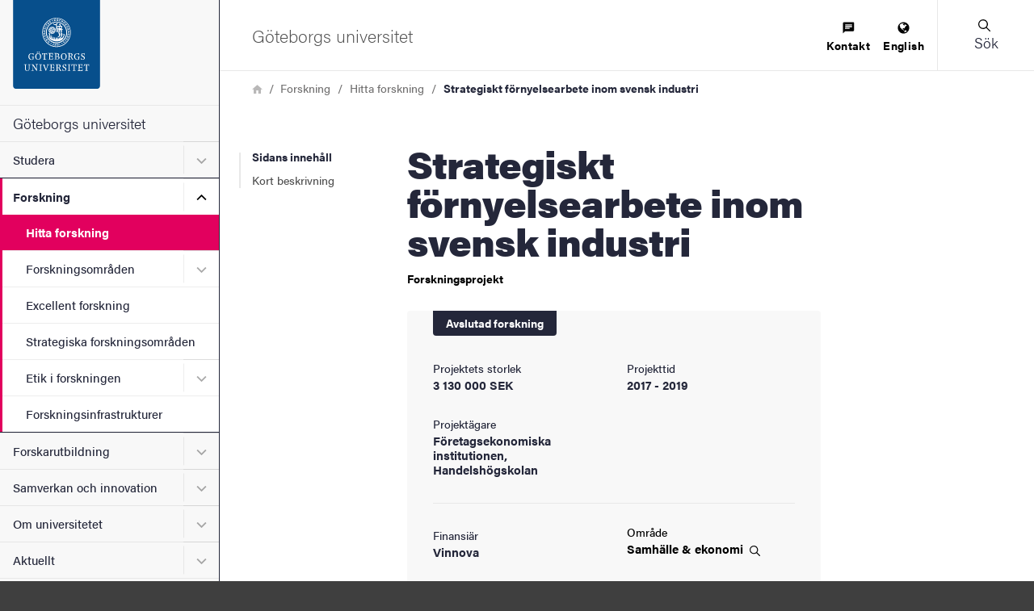

--- FILE ---
content_type: text/html; charset=UTF-8
request_url: https://www.gu.se/forskning/strategiskt-fornyelsearbete-inom-svensk-industri
body_size: 42292
content:




<!DOCTYPE html>
<html lang="sv" dir="ltr" class="external-theme" prefix="og: https://ogp.me/ns#">
  <head>
    <script type="text/javascript">window.rsConf = {general: {usePost: true}};</script>
    <meta charset="utf-8" />
<meta name="description" content="Projektets syfte var att studera hur strategiskt förnyelsearbetet inom svenska och utlandsägda tillverkningsföretag i Sverige påverkas genom att de ingår i globala värdekedjor. Vi samlade in ett stort empiriskt material, inkl. företagsintervjuer, som generellt visar att förnyelsearbetet inte påverkats negativt till följd av att man ingår i globala värdekedjor. Detta är en intressant, viktig iakttagelse för att förstå dynamiken inom tillverkningsindustrin i Sverige, dessutom kan vår insamlade data och de företagskontakter vi byggt upp vara värdefulla vid fortsatta studier" />
<link rel="canonical" href="https://www.gu.se/forskning/strategiskt-fornyelsearbete-inom-svensk-industri" />
<meta property="og:site_name" content="Göteborgs universitet" />
<meta property="og:type" content="article" />
<meta property="og:url" content="https://www.gu.se/forskning/strategiskt-fornyelsearbete-inom-svensk-industri" />
<meta property="og:title" content="Strategiskt förnyelsearbete inom svensk industri" />
<meta property="og:description" content="Projektets syfte var att studera hur strategiskt förnyelsearbetet inom svenska och utlandsägda tillverkningsföretag i Sverige påverkas genom att de ingår i globala värdekedjor. Vi samlade in ett stort empiriskt material, inkl. företagsintervjuer, som generellt visar att förnyelsearbetet inte påverkats negativt till följd av att man ingår i globala värdekedjor. Detta är en intressant, viktig iakttagelse för att förstå dynamiken inom tillverkningsindustrin i Sverige, dessutom kan vår insamlade data och de företagskontakter vi byggt upp vara värdefulla vid fortsatta studier" />
<meta name="Generator" content="Drupal 11 (https://www.drupal.org)" />
<meta name="MobileOptimized" content="width" />
<meta name="HandheldFriendly" content="true" />
<meta name="viewport" content="width=device-width, initial-scale=1.0" />
<meta name="webbyta" content="fek" />
<noscript><style>form.antibot * :not(.antibot-message) { display: none !important; }</style>
</noscript><link rel="icon" href="/themes/custom/gu_basic_themes/gu_theme_base/src/images/favicons/favicon.ico" type="image/vnd.microsoft.icon" />
<link rel="alternate" hreflang="sv" href="https://www.gu.se/forskning/strategiskt-fornyelsearbete-inom-svensk-industri" />
<link rel="alternate" hreflang="en" href="https://www.gu.se/en/research/strategic-renewal-in-the-swedish-industry" />
<script src="/sites/default/files/eu_cookie_compliance/eu_cookie_compliance.script.js?0" defer></script>

    <title>Strategiskt förnyelsearbete inom svensk industri | Göteborgs universitet</title>
    <link rel="stylesheet" media="all" href="/sites/default/files/css/css_jRthv8Wd6Z1NB2RGMM5SlrECvvILPa1wiTxNZuLShjQ.css?delta=0&amp;language=sv&amp;theme=gu_ruby&amp;include=eJxtyEEOwyAMBMAPkfIk5JgVcuvgyJik_L499tDTSMPmyNXnSfqgJ70T_0QVUmsJs7DZS_DlOFWoM_K_LDs5UpvF574ycciFbcRS6S0pLZtRqgy2C76ydbBpGhK4paKQwiNLl_gABto6qg" />
<link rel="stylesheet" media="all" href="/sites/default/files/css/css_jBG5GPZ2CP3UotHrWXQsvjsxas0-5Jb2ndgiHK-CM0k.css?delta=1&amp;language=sv&amp;theme=gu_ruby&amp;include=eJxtyEEOwyAMBMAPkfIk5JgVcuvgyJik_L499tDTSMPmyNXnSfqgJ70T_0QVUmsJs7DZS_DlOFWoM_K_LDs5UpvF574ycciFbcRS6S0pLZtRqgy2C76ydbBpGhK4paKQwiNLl_gABto6qg" />
<link rel="stylesheet" media="print" href="/sites/default/files/css/css_KCPDQvTMXfxOKaKJ0R2pJKT-DMLW2eEEPSZBDjXL9zo.css?delta=2&amp;language=sv&amp;theme=gu_ruby&amp;include=eJxtyEEOwyAMBMAPkfIk5JgVcuvgyJik_L499tDTSMPmyNXnSfqgJ70T_0QVUmsJs7DZS_DlOFWoM_K_LDs5UpvF574ycciFbcRS6S0pLZtRqgy2C76ydbBpGhK4paKQwiNLl_gABto6qg" />
<link rel="stylesheet" media="all" href="/sites/default/files/css/css_orpyG37_oDlBF2Vjxq1PzjU0oSFnrjGoTBQ1Mfh2G-Y.css?delta=3&amp;language=sv&amp;theme=gu_ruby&amp;include=eJxtyEEOwyAMBMAPkfIk5JgVcuvgyJik_L499tDTSMPmyNXnSfqgJ70T_0QVUmsJs7DZS_DlOFWoM_K_LDs5UpvF574ycciFbcRS6S0pLZtRqgy2C76ydbBpGhK4paKQwiNLl_gABto6qg" />

    <script type="application/json" data-drupal-selector="drupal-settings-json">{"path":{"baseUrl":"\/","pathPrefix":"","currentPath":"node\/17382","currentPathIsAdmin":false,"isFront":false,"currentLanguage":"sv"},"pluralDelimiter":"\u0003","suppressDeprecationErrors":true,"gtag":{"tagId":"","consentMode":false,"otherIds":[],"events":[],"additionalConfigInfo":[]},"ajaxPageState":{"libraries":"eJxtjkEOAjEIRS9U5UgN0yEVpWVSqNrbO90YHd0A75GffOoxqd6Y9lU2YayJgP7IuGCjkFWzUHTMkPdx5DNe8fktS8h9zxpBFl1QTpYab24_2odwzVOXLs4TOgoceP5bXwZgcr7TZ8wIW7rA-wqCQ7vHlS3pndoArZRUgrHTg1eKKNQcuLIHG-ZUYDZ6AQWUa-I","theme":"gu_ruby","theme_token":null},"ajaxTrustedUrl":[],"gtm":{"tagId":null,"settings":{"data_layer":"dataLayer","include_environment":false},"tagIds":["GTM-KZ7P6DN"]},"gu_wysiwyg":{"typekitId":"zkx2sji"},"eu_cookie_compliance":{"cookie_policy_version":"1.0.0","popup_enabled":true,"popup_agreed_enabled":false,"popup_hide_agreed":false,"popup_clicking_confirmation":false,"popup_scrolling_confirmation":false,"popup_html_info":"\u003Cbutton type=\u0022button\u0022 class=\u0022eu-cookie-withdraw-tab\u0022\u003ECookie-information\u003C\/button\u003E\n\u003Cdiv role=\u0022alertdialog\u0022 aria-labelledby=\u0022popup-text\u0022  class=\u0022eu-cookie-compliance-banner eu-cookie-compliance-banner-info eu-cookie-compliance-banner--categories\u0022\u003E\n  \u003Cdiv class=\u0022popup-content info eu-cookie-compliance-content\u0022\u003E\n    \u003Cdiv id=\u0022popup-text\u0022 class=\u0022eu-cookie-compliance-message\u0022\u003E\n      \u003Ch2\u003EAnv\u00e4ndning av cookies\u003C\/h2\u003E\n\u003Cp\u003EP\u00e5 gu.se anv\u00e4nder vi kakor (cookies) f\u00f6r att webbplatsen ska fungera s\u00e5 bra som m\u00f6jligt. Genom att klicka p\u00e5 \u0022Godk\u00e4nn alla cookies\u0022 godk\u00e4nner du att vi sparar cookies. F\u00f6r vissa funktioner kr\u00e4vs s\u00e5 kallade tredjepartscookies. Dessa beh\u00f6vs f\u00f6r att bland annat inb\u00e4ddade video- och ljudklipp fr\u00e5n YouTube och SoundCloud ska kunna spelas upp. Om du v\u00e4ljer att \u0022Godk\u00e4nn n\u00f6dv\u00e4ndiga cookies\u0022 kommer vi inte att aktivera tredjepartscookies. \u003Ca href=\u0022\/om-webbplatsen\/information-om-cookies\u0022\u003EL\u00e4s mer om cookies\u003C\/a\u003E\u003C\/p\u003E\n\n          \u003C\/div\u003E\n\n          \u003Cdiv id=\u0022eu-cookie-compliance-categories\u0022 class=\u0022eu-cookie-compliance-categories\u0022\u003E\n                  \u003Cdiv class=\u0022eu-cookie-compliance-category form-item form-item--checkbox\u0022\u003E\n            \u003Cdiv\u003E\n              \u003Cinput class=\u0022form-item__input form-item__input--checkbox\u0022 type=\u0022checkbox\u0022 name=\u0022cookie-categories\u0022 id=\u0022cookie-category-necessary\u0022\n                     value=\u0022necessary\u0022\n                      checked                       disabled  \u003E\n                \u003Csvg focusable=\u0022false\u0022 aria-hidden=\u0022true\u0022 class=\u0022icon icon--checkmark\u0022\u003E\n    \u003Cuse xlink:href=\u0022#icon-checkmark\u0022\u003E\u003C\/use\u003E\n  \u003C\/svg\u003E\n              \u003Clabel for=\u0022cookie-category-necessary\u0022 class=\u0022label u-text-color-secondary u-font-weight-500 u-inline-block u-pl-150\u0022\u003EN\u00f6dv\u00e4ndiga\u003C\/label\u003E\n            \u003C\/div\u003E\n                      \u003C\/div\u003E\n                  \u003Cdiv class=\u0022eu-cookie-compliance-category form-item form-item--checkbox\u0022\u003E\n            \u003Cdiv\u003E\n              \u003Cinput class=\u0022form-item__input form-item__input--checkbox\u0022 type=\u0022checkbox\u0022 name=\u0022cookie-categories\u0022 id=\u0022cookie-category-marketing\u0022\n                     value=\u0022marketing\u0022\n                                           \u003E\n                \u003Csvg focusable=\u0022false\u0022 aria-hidden=\u0022true\u0022 class=\u0022icon icon--checkmark\u0022\u003E\n    \u003Cuse xlink:href=\u0022#icon-checkmark\u0022\u003E\u003C\/use\u003E\n  \u003C\/svg\u003E\n              \u003Clabel for=\u0022cookie-category-marketing\u0022 class=\u0022label u-text-color-secondary u-font-weight-500 u-inline-block u-pl-150\u0022\u003EMarknadsf\u00f6ring\u003C\/label\u003E\n            \u003C\/div\u003E\n                      \u003C\/div\u003E\n              \u003C\/div\u003E\n    \n    \u003Cdiv id=\u0022popup-buttons\u0022 class=\u0022eu-cookie-compliance-buttons eu-cookie-compliance-has-categories\u0022\u003E\n        \u003Cbutton type=\u0022button\u0022\n                    class=\u0022eu-cookie-compliance-agree-button agree-button\u0022\u003EGodk\u00e4nn alla cookies\u003C\/button\u003E\n                    \u003Cbutton type=\u0022button\u0022\n                    class=\u0022eu-cookie-compliance-save-preferences-button\u0022\u003EGodk\u00e4nn n\u00f6dv\u00e4ndiga cookies\u003C\/button\u003E\n            \u003C\/div\u003E\n  \u003C\/div\u003E\n\u003C\/div\u003E","use_mobile_message":false,"mobile_popup_html_info":"\u003Cbutton type=\u0022button\u0022 class=\u0022eu-cookie-withdraw-tab\u0022\u003ECookie-information\u003C\/button\u003E\n\u003Cdiv role=\u0022alertdialog\u0022 aria-labelledby=\u0022popup-text\u0022  class=\u0022eu-cookie-compliance-banner eu-cookie-compliance-banner-info eu-cookie-compliance-banner--categories\u0022\u003E\n  \u003Cdiv class=\u0022popup-content info eu-cookie-compliance-content\u0022\u003E\n    \u003Cdiv id=\u0022popup-text\u0022 class=\u0022eu-cookie-compliance-message\u0022\u003E\n      \n          \u003C\/div\u003E\n\n          \u003Cdiv id=\u0022eu-cookie-compliance-categories\u0022 class=\u0022eu-cookie-compliance-categories\u0022\u003E\n                  \u003Cdiv class=\u0022eu-cookie-compliance-category form-item form-item--checkbox\u0022\u003E\n            \u003Cdiv\u003E\n              \u003Cinput class=\u0022form-item__input form-item__input--checkbox\u0022 type=\u0022checkbox\u0022 name=\u0022cookie-categories\u0022 id=\u0022cookie-category-necessary\u0022\n                     value=\u0022necessary\u0022\n                      checked                       disabled  \u003E\n                \u003Csvg focusable=\u0022false\u0022 aria-hidden=\u0022true\u0022 class=\u0022icon icon--checkmark\u0022\u003E\n    \u003Cuse xlink:href=\u0022#icon-checkmark\u0022\u003E\u003C\/use\u003E\n  \u003C\/svg\u003E\n              \u003Clabel for=\u0022cookie-category-necessary\u0022 class=\u0022label u-text-color-secondary u-font-weight-500 u-inline-block u-pl-150\u0022\u003EN\u00f6dv\u00e4ndiga\u003C\/label\u003E\n            \u003C\/div\u003E\n                      \u003C\/div\u003E\n                  \u003Cdiv class=\u0022eu-cookie-compliance-category form-item form-item--checkbox\u0022\u003E\n            \u003Cdiv\u003E\n              \u003Cinput class=\u0022form-item__input form-item__input--checkbox\u0022 type=\u0022checkbox\u0022 name=\u0022cookie-categories\u0022 id=\u0022cookie-category-marketing\u0022\n                     value=\u0022marketing\u0022\n                                           \u003E\n                \u003Csvg focusable=\u0022false\u0022 aria-hidden=\u0022true\u0022 class=\u0022icon icon--checkmark\u0022\u003E\n    \u003Cuse xlink:href=\u0022#icon-checkmark\u0022\u003E\u003C\/use\u003E\n  \u003C\/svg\u003E\n              \u003Clabel for=\u0022cookie-category-marketing\u0022 class=\u0022label u-text-color-secondary u-font-weight-500 u-inline-block u-pl-150\u0022\u003EMarknadsf\u00f6ring\u003C\/label\u003E\n            \u003C\/div\u003E\n                      \u003C\/div\u003E\n              \u003C\/div\u003E\n    \n    \u003Cdiv id=\u0022popup-buttons\u0022 class=\u0022eu-cookie-compliance-buttons eu-cookie-compliance-has-categories\u0022\u003E\n        \u003Cbutton type=\u0022button\u0022\n                    class=\u0022eu-cookie-compliance-agree-button agree-button\u0022\u003EGodk\u00e4nn alla cookies\u003C\/button\u003E\n                    \u003Cbutton type=\u0022button\u0022\n                    class=\u0022eu-cookie-compliance-save-preferences-button\u0022\u003EGodk\u00e4nn n\u00f6dv\u00e4ndiga cookies\u003C\/button\u003E\n            \u003C\/div\u003E\n  \u003C\/div\u003E\n\u003C\/div\u003E","mobile_breakpoint":768,"popup_html_agreed":false,"popup_use_bare_css":true,"popup_height":"auto","popup_width":"100%","popup_delay":300,"popup_link":"\/om-webbplatsen\/information-om-cookies","popup_link_new_window":false,"popup_position":false,"fixed_top_position":true,"popup_language":"sv","store_consent":false,"better_support_for_screen_readers":true,"cookie_name":"","reload_page":false,"domain":"","domain_all_sites":false,"popup_eu_only":false,"popup_eu_only_js":false,"cookie_lifetime":100,"cookie_session":0,"set_cookie_session_zero_on_disagree":0,"disagree_do_not_show_popup":false,"method":"categories","automatic_cookies_removal":true,"allowed_cookies":"analytics:nmstat","withdraw_markup":"\u003Cbutton type=\u0022button\u0022 class=\u0022eu-cookie-withdraw-tab\u0022\u003ECookie-information\u003C\/button\u003E\n\u003Cdiv aria-labelledby=\u0022popup-text\u0022 class=\u0022eu-cookie-withdraw-banner\u0022\u003E\n  \u003Cdiv class=\u0022popup-content info eu-cookie-compliance-content\u0022\u003E\n    \u003Cdiv id=\u0022popup-text\u0022 class=\u0022eu-cookie-compliance-message\u0022 role=\u0022document\u0022\u003E\n      \u003Ch2\u003EVi anv\u00e4nder cookies p\u00e5 denna webbplats f\u00f6r att f\u00f6rb\u00e4ttra din anv\u00e4ndarupplevelse.\u003C\/h2\u003E\n\u003Cp\u003EDu har gett ditt samtycke f\u00f6r oss att st\u00e4lla in cookies.\u003C\/p\u003E\n\n    \u003C\/div\u003E\n    \u003Cdiv id=\u0022popup-buttons\u0022 class=\u0022eu-cookie-compliance-buttons\u0022\u003E\n      \u003Cbutton type=\u0022button\u0022 class=\u0022eu-cookie-withdraw-button \u0022\u003E\u00c5terkalla samtycke\u003C\/button\u003E\n    \u003C\/div\u003E\n  \u003C\/div\u003E\n\u003C\/div\u003E","withdraw_enabled":true,"reload_options":0,"reload_routes_list":"","withdraw_button_on_info_popup":true,"cookie_categories":["necessary","marketing"],"cookie_categories_details":{"necessary":{"uuid":"495a4d59-baab-468e-a005-3519536d3828","langcode":"sv","status":true,"dependencies":[],"id":"necessary","label":"N\u00f6dv\u00e4ndiga","description":"","checkbox_default_state":"required","weight":-9},"marketing":{"uuid":"1b2fe02a-3370-4722-90b0-0823567ae44b","langcode":"sv","status":true,"dependencies":[],"id":"marketing","label":"Marknadsf\u00f6ring","description":"","checkbox_default_state":"unchecked","weight":-7}},"enable_save_preferences_button":true,"cookie_value_disagreed":"0","cookie_value_agreed_show_thank_you":"1","cookie_value_agreed":"2","containing_element":"footer","settings_tab_enabled":true,"olivero_primary_button_classes":"","olivero_secondary_button_classes":"","close_button_action":"close_banner","open_by_default":true,"modules_allow_popup":true,"hide_the_banner":false,"geoip_match":true,"unverified_scripts":["\/sites\/default\/files\/google_tag\/primary\/google_tag.script.js"]},"sitewideAlert":{"refreshInterval":600000,"automaticRefresh":false},"user":{"uid":0,"permissionsHash":"86750ea57aa80d6859b287a46ea116d8c5079336a41c4dba144104c534805641"}}</script>
<script src="/sites/default/files/js/js_1gI0TsbW07E2-AZsI6-mKiTezvt5L-sjuiWZUYJPHas.js?scope=header&amp;delta=0&amp;language=sv&amp;theme=gu_ruby&amp;include=eJxtiVEOwjAMQy_UkSNVoVghkLZTmwK7PesP0iZ-bL9njJhqfSr2yqsplwTCHxmkVjFEZyHZ48wXfvDnKHOQEfMwV9Mig41OPP82rhtxcn1h6b7NZ-oObulOvxW6Ot56Q2RDc9Ki_gVLBUnu"></script>
<script src="/modules/contrib/google_tag/js/gtag.js?t7io7m"></script>
<script src="/modules/contrib/google_tag/js/gtm.js?t7io7m"></script>

    <link rel="preconnect" href="https://use.typekit.net">
    <link rel="dns-prefetch" href="https://use.typekit.net">
    <link rel="preload" href="https://use.typekit.net/zkx2sji.css" as="style">
    <link rel="stylesheet" href="https://use.typekit.net/zkx2sji.css">
    <link rel="apple-touch-icon" sizes="180x180" href="/themes/custom/gu_theme_ruby/dist/images/favicons/apple-touch-icon.png">
    <link rel="icon" type="image/png" sizes="32x32" href="/themes/custom/gu_theme_ruby/dist/images/favicons/favicon-32x32.png">
    <link rel="icon" type="image/png" sizes="16x16" href="/themes/custom/gu_theme_ruby/dist/images/favicons/favicon-16x16.png">
    <link rel="mask-icon" href="/themes/custom/gu_theme_ruby/dist/images/favicons/safari-pinned-tab.svg" color="#084d87">
    <link rel="shortcut icon" href="/themes/custom/gu_theme_ruby/dist/images/favicons/favicon.ico">
    <meta name="msapplication-TileColor" content="#da532c">
    <meta name="theme-color" content="#ffffff">
  </head>
  <body class="body js-body no-js page-node-type-research-project page-layout--narrow">
    <noscript><iframe src="https://www.googletagmanager.com/ns.html?id=GTM-KZ7P6DN"
                  height="0" width="0" style="display:none;visibility:hidden"></iframe></noscript>

    <div class="svg-sprite">
      <svg xmlns="http://www.w3.org/2000/svg" xmlns:xlink="http://www.w3.org/1999/xlink"><symbol id="icon--close-white" viewBox="0 0 17 17" style="enable-background:new 0 0 17 17" xml:space="preserve" xmlns="http://www.w3.org/2000/svg"><style>.aast0{fill:#fff}</style><path class="aast0" d="M1.4 15.6 15.6 1.4c.4-.4 1-.4 1.4 0 .4.4.4 1 0 1.4L2.8 17c-.4.4-1 .4-1.4 0-.4-.4-.4-1.1 0-1.4z" transform="translate(-1 -1)"/><path class="aast0" d="M2.8 1.4 17 15.6c.4.4.4 1 0 1.4-.4.4-1 .4-1.4 0L1.4 2.8c-.4-.4-.4-1 0-1.4.4-.4 1-.4 1.4 0z" transform="translate(-1 -1)"/></symbol><symbol viewBox="0 0 12 11" id="icon-alert" xmlns="http://www.w3.org/2000/svg"><path style="fill:#000" d="M6.014.187a1.628 1.628 0 0 0-.873.258 2.195 2.195 0 0 0-.67.693l-.017.026L.34 8.274a.79.79 0 0 0-.075.144 2.203 2.203 0 0 0-.15.837 1.685 1.685 0 0 0 .287.918 1.576 1.576 0 0 0 .744.585 1.73 1.73 0 0 0 .593.11h8.346a2.044 2.044 0 0 0 .873-.167l.055-.025a1.532 1.532 0 0 0 .665-.633 1.685 1.685 0 0 0 .207-.8 2.128 2.128 0 0 0-.227-.976l-.022-.042L7.59 1.201a.776.776 0 0 0-.034-.061 2.183 2.183 0 0 0-.67-.695 1.607 1.607 0 0 0-.873-.258ZM6 3.135a1.229 1.229 0 0 1 .24.024c.25.053.445.191.445.425v.023l-.274 3.52c-.019.459-.795.46-.814 0-.078-.786-.28-2.815-.273-3.553.007-.228.192-.363.437-.415a1.229 1.229 0 0 1 .24-.024Zm-.037 4.821a.55.55 0 0 1 .23.034.557.557 0 0 1 .192.125.53.53 0 0 1 .155.34.58.58 0 0 1-.008.134.53.53 0 0 1-.54.441.543.543 0 0 1-.217-.05.533.533 0 0 1-.27-.282.541.541 0 0 1-.034-.121.558.558 0 0 1-.006-.126.593.593 0 0 1 .055-.191.438.438 0 0 1 .108-.15l.002-.002a.528.528 0 0 1 .333-.152z"/></symbol><symbol viewBox="0 0 64 64" id="icon-arrow-left" xmlns="http://www.w3.org/2000/svg"><path fill="#9f9f9f" stroke="#9f9f9f" stroke-miterlimit="10" d="M43 1.1 13.8 30.3l-1.4 1.4 1.4 1.4L43 62.3l1.4-1.4-29.2-29.2L44.4 2.5z"/></symbol><symbol viewBox="0 0 12 10.2" id="icon-arrow-right" xmlns="http://www.w3.org/2000/svg"><path d="M.7 4.4h8.9L6.2 1.2C6.1 1.1 6 .9 6 .7s.1-.3.2-.5c.1-.1.3-.2.5-.2s.4.1.5.2l4.6 4.4c.1.1.2.3.2.5s-.1.4-.2.5L7.2 10c-.1.1-.3.2-.5.2s-.4-.1-.5-.2c-.1-.1-.2-.3-.2-.5s.1-.3.2-.5l3.4-3.2H.7c-.2 0-.3-.1-.5-.2-.1-.1-.2-.3-.2-.5s.1-.4.2-.5c.1-.1.3-.2.5-.2z"/></symbol><symbol viewBox="0 0 24 20" style="enable-background:new 0 0 24 20" xml:space="preserve" id="icon-calendar" xmlns="http://www.w3.org/2000/svg"><path d="M21 0H3C1.3 0 0 1.4 0 3v14c0 1.6 1.3 3 3 3h18c1.7 0 3-1.4 3-3V3c0-1.6-1.3-3-3-3zM6.3 18H3c-.5 0-1-.5-1-1v-2.2h4.3V18zm0-4.2H2v-3.3h4.3v3.3zM2 9.4V5.6h4.3v3.8H2zm9.5 8.6H7.3v-3.2h4.2V18zm0-4.2H7.3v-3.3h4.2v3.3zM7.3 9.4V5.6h4.2v3.8H7.3zm9.4 8.6h-4.2v-3.2h4.2V18zm0-4.2h-4.2v-3.3h4.2v3.3zm-4.2-4.4V5.6h4.2v3.8h-4.2zM22 17c0 .5-.5 1-1 1h-3.3v-3.2H22V17zm0-3.2h-4.3v-3.3H22v3.3zm0-4.4h-4.3V5.6H22v3.8z"/></symbol><symbol viewBox="0 0 13 13" id="icon-chat" xmlns="http://www.w3.org/2000/svg"><path d="M10.1 4V2.8H2.8V4h7.3zM7.6 7.6V6.4H2.7v1.2h4.9zm-4.8-3v1.2h7.3V4.6H2.8zM11.3.4c.3 0 .6.1.8.3.2.2.3.5.3.8v7.3c0 .3-.1.6-.3.9-.2.2-.5.4-.8.4H2.8L.4 12.5V1.6c0-.3.1-.6.3-.8.2-.2.5-.3.8-.3h9.8z"/></symbol><symbol viewBox="0 0 7.2 8.4" id="icon-checkmark" xmlns="http://www.w3.org/2000/svg"><path d="M6.3.1c-.4-.2-.8 0-1 .4L3.4 4.6c-.1.4-.5.4-.7.1l-.9-1.5c-.2-.3-.7-.4-1-.2l-.5.4c-.3.2-.4.7-.2 1l2.8 3.8c.2.3.6.3.8-.1l3.4-6.8c.2-.4 0-.8-.3-1L6.3.1z"/></symbol><symbol viewBox="0 0 8.3 4.9" style="enable-background:new 0 0 8.3 4.9" xml:space="preserve" id="icon-chevron" xmlns="http://www.w3.org/2000/svg"><path d="M7.7.1c-.1-.1-.3-.1-.4 0l-3 3c-.1.1-.2.1-.3 0l-3-3C.9 0 .7 0 .6.1L.1.6C0 .7 0 .9.1.9l3 3 .4.4.5.5c.1.1.3.1.4 0l.5-.5c0-.1.2-.2.3-.3l3-3c.1-.1.1-.3 0-.4L7.7.1z"/></symbol><symbol viewBox="0 0 17 17" id="icon-close" xmlns="http://www.w3.org/2000/svg"><g transform="translate(-1 -1)" fill-rule="evenodd"><rect transform="rotate(-45 9.192 9.192)" x="-1.808" y="8.192" width="22" height="2" rx="1"/><rect transform="rotate(45 9.192 9.192)" x="-1.808" y="8.192" width="22" height="2" rx="1"/></g></symbol><symbol viewBox="0 0 22 22" style="enable-background:new 0 0 22 22" xml:space="preserve" id="icon-close-circle" xmlns="http://www.w3.org/2000/svg"><path d="M11 22C4.9 22 0 17.1 0 11S4.9 0 11 0s11 4.9 11 11-4.9 11-11 11zm0-20c-5 0-9 4-9 9s4 9 9 9 9-4 9-9-4-9-9-9z"/><path d="m12.4 11 2.3-2.3c.4-.4.4-1 0-1.4s-1-.4-1.4 0L11 9.6 8.7 7.3c-.4-.4-1-.4-1.4 0s-.4 1 0 1.4L9.6 11l-2.3 2.3c-.4.4-.4 1 0 1.4.2.2.4.3.7.3s.5-.1.7-.3l2.3-2.3 2.3 2.3c.2.2.5.3.7.3s.5-.1.7-.3c.4-.4.4-1 0-1.4L12.4 11z"/></symbol><symbol viewBox="0 0 30 30" id="icon-cogwheel" xmlns="http://www.w3.org/2000/svg"><g fill="none"><path d="M25.8 12.6h-.3c-.2-1.1-.7-2.2-1.2-3.1.9-.3 1.5-1.2 1.5-2.2 0-1.3-1-2.3-2.3-2.3-.9 0-1.7.5-2.1 1.3-1.2-.9-2.5-1.5-4-1.9.1-.3.2-.6.2-.9 0-1.3-1-2.3-2.3-2.3-1.3 0-2.3 1-2.3 2.3 0 .3.1.5.1.7-1.4.3-2.9.9-4.1 1.7-.4-.5-1.1-.9-1.8-.9-1.3 0-2.3 1-2.3 2.3 0 .8.4 1.5 1 1.9-.7 1-1.1 2.2-1.4 3.4-.6-.1-1.3.1-1.8.6-.9.9-1 2.3-.1 3.3.5.6 1.3.8 2 .7.3 1.5 1 2.8 1.8 4-.2.1-.5.2-.7.4-.9.9-1 2.3-.1 3.3.9.9 2.3 1 3.3.1.3-.3.5-.6.6-1 1.1.7 2.2 1.1 3.5 1.4-.4.8-.2 1.8.4 2.5.9.9 2.3 1 3.3.1.8-.7.9-1.8.5-2.6 1.4-.3 2.7-.8 3.8-1.6.2 1 1.2 1.8 2.3 1.8 1.3 0 2.3-1 2.3-2.3 0-1.1-.7-2-1.7-2.2.8-1.2 1.4-2.5 1.8-4h.3c1.3 0 2.3-1 2.3-2.3-.2-1.2-1.2-2.2-2.5-2.2z" fill="#FFF"/><g fill="#000"><path d="m28 12-2-.3c-.2-.7-.5-1.3-.8-2L26.3 8c.5-.7.4-1.7-.2-2.3L24.3 4c-.3-.3-.8-.5-1.3-.5-.4 0-.7.1-1 .3L20.4 5c-.6-.3-1.3-.6-2-.8l-.3-2C18 1.3 17.2.7 16.4.7h-2.5c-.9 0-1.6.6-1.7 1.5l-.3 2c-1 .2-1.5.5-2.2.8L8.1 3.8c-.3-.2-.7-.3-1-.3-.5 0-.9.2-1.3.5L4 5.8c-.6.6-.7 1.6-.2 2.3L5 9.8c-.3.6-.6 1.3-.8 2l-2 .3c-.9.1-1.5.9-1.5 1.7v2.5c0 .9.6 1.6 1.5 1.7l2 .3c.1.7.5 1.2.8 1.8L3.9 22c-.5.7-.4 1.7.2 2.3L5.9 26c.3.3.8.5 1.3.5.4 0 .7-.1 1-.3L9.9 25c.6.3 1.2.6 1.9.8l.3 2c.1.9.9 1.5 1.7 1.5h2.5c.9 0 1.6-.6 1.7-1.5l.3-2c.7-.2 1.3-.5 2-.8l1.7 1.2c.3.2.7.3 1 .3.5 0 .9-.2 1.3-.5l1.8-1.8c.6-.6.7-1.6.2-2.3l-1.2-1.7c.3-.6.6-1.3.8-2l2-.3c.9-.1 1.5-.9 1.5-1.7v-2.5c0-.8-.6-1.6-1.4-1.7zm-.2 4.2c0 .1-.1.1-.1.2l-2.5.4c-.3.1-.6.3-.6.6-.2.9-.6 1.7-1 2.5-.2.3-.1.6 0 .9l1.5 2.1v.2L23.3 25h-.2L21 23.5c-.3-.2-.6-.2-.9 0-.8.5-1.6.8-2.5 1-.3.1-.5.3-.6.6l-.4 2.5c0 .1-.1.1-.2.1h-2.5c-.1 0-.1-.1-.2-.1l-.4-2.5c-.1-.3-.3-.6-.6-.6-.9-.2-1.7-.6-2.5-1-.1-.1-.3-.1-.4-.1-.2 0-.3 0-.5.1l-2 1.5h-.2l-1.8-1.8c-.1-.1-.1-.1 0-.2l1.5-2.1c.2-.3.2-.6 0-.9-.5-.8-.8-1.6-1.1-2.5-.1-.3-.3-.5-.6-.6l-2.5-.4c-.1 0-.1-.1-.1-.2v-2.5c0-.1.1-.1.1-.2l2.5-.4c.3-.1.6-.3.7-.6.2-.9.6-1.7 1-2.5.2-.3.1-.6 0-.9L5.2 7.1v-.2L7 5.1h.2l2.1 1.5c.3.2.6.2.9 0 .8-.5 1.6-.8 2.5-1.1.3-.1.5-.3.6-.6l.4-2.5c0-.1.1-.1.2-.1h2.5c.1 0 .1.1.2.1l.4 2.5c.1.3.3.6.6.7.9.2 1.8.6 2.6 1.1.3.2.6.1.9 0l2.1-1.5h.2L25.2 7c.1.1.1.1 0 .2l-1.5 2.1c-.2.3-.2.6 0 .9.5.8.8 1.6 1 2.5.1.3.3.5.6.6l2.5.4c.1 0 .1.1.1.2l-.1 2.3z"/><path d="M15.1 8.8c-3.4 0-6.2 2.8-6.2 6.2 0 3.4 2.8 6.2 6.2 6.2 3.4 0 6.2-2.8 6.2-6.2 0-3.4-2.8-6.2-6.2-6.2zm0 10.8c-2.5 0-4.6-2-4.6-4.6 0-2.6 2-4.6 4.6-4.6 2.6 0 4.6 2 4.6 4.6 0 2.6-2.1 4.6-4.6 4.6z"/></g></g></symbol><symbol viewBox="0 0 576 512" id="icon-contact-card" xmlns="http://www.w3.org/2000/svg"><!--!Font Awesome Free 6.5.1 by @fontawesome - https://fontawesome.com License - https://fontawesome.com/license/free Copyright 2024 Fonticons, Inc.--><path d="M512 80c8.8 0 16 7.2 16 16v320c0 8.8-7.2 16-16 16H64c-8.8 0-16-7.2-16-16V96c0-8.8 7.2-16 16-16h448zM64 32C28.7 32 0 60.7 0 96v320c0 35.3 28.7 64 64 64h448c35.3 0 64-28.7 64-64V96c0-35.3-28.7-64-64-64H64zm144 224a64 64 0 1 0 0-128 64 64 0 1 0 0 128zm-32 32c-44.2 0-80 35.8-80 80 0 8.8 7.2 16 16 16h192c8.8 0 16-7.2 16-16 0-44.2-35.8-80-80-80h-64zm200-144c-13.3 0-24 10.7-24 24s10.7 24 24 24h80c13.3 0 24-10.7 24-24s-10.7-24-24-24h-80zm0 96c-13.3 0-24 10.7-24 24s10.7 24 24 24h80c13.3 0 24-10.7 24-24s-10.7-24-24-24h-80z"/></symbol><symbol id="icon-document" xml:space="preserve" viewBox="0 0 512 515.3" xmlns="http://www.w3.org/2000/svg"><defs><linearGradient id="amlinear-gradient" x1="337.17" y1="109.19" x2="440.5" y2="5.87"><stop offset=".18" stop-color="#fff"/><stop offset=".99" stop-color="#000001"/></linearGradient></defs><style>.amshadow{filter:drop-shadow(.01px 7px 6px #000)}</style><path class="amcls-1 amshadow" fill="#fff" stroke="#000" stroke-miterlimit="10" stroke-width="5" d="M435.85 155.61v328.03H75.77V11.51h213.95c55.93 0 45.63 101.21 45.63 101.21s100.5-5.66 100.5 42.89Z"/><path class="amcls-2" fill="url(#amlinear-gradient)" stroke="#000" stroke-miterlimit="10" stroke-width="5" d="M314.6 20.79 425.98 133.1s9.86 7.47 9.86 22.54c0-48.56-100.5-42.89-100.5-42.89s10.3-101.21-45.63-101.21c0 0 14.77-.86 24.88 9.25Z"/><path class="amcls-3 amshadow" fill="#fff" stroke="#000" stroke-miterlimit="10" stroke-width="5" d="M314.6 20.79 425.98 133.1s9.86 7.47 9.86 22.54c0-48.56-100.5-42.89-100.5-42.89s10.3-101.21-45.63-101.21c0 0 14.77-.86 24.88 9.25Z"/></symbol><symbol viewBox="0 0 10.2 14.5" style="enable-background:new 0 0 10.2 14.5" xml:space="preserve" id="icon-download" xmlns="http://www.w3.org/2000/svg"><path d="M5.8.7v8.9L9 6.2c.1-.1.3-.2.5-.2s.3.1.5.2c.1.1.2.3.2.5s-.1.4-.2.5l-4.4 4.6c-.1.1-.3.2-.5.2s-.4-.1-.5-.2L.2 7.2c-.1-.1-.2-.3-.2-.5s.1-.4.2-.5c.1-.1.3-.2.5-.2s.3.1.5.2l3.2 3.4V.7c0-.2.1-.3.2-.5.1-.1.3-.2.5-.2s.4.1.5.2.2.3.2.5zM10.2 14c0 .3-.2.5-.5.5H.5c-.3 0-.5-.3-.5-.5v-.4c0-.3.2-.6.5-.6h9.2c.3 0 .5.2.5.5v.5z"/></symbol><symbol viewBox="0 0 12 14" id="icon-ear" xmlns="http://www.w3.org/2000/svg"><path d="M5.7 5.2c0-.3.1-.6.2-.8s.3-.4.6-.6c.2-.1.5-.2.8-.2s.6.1.8.2c.2.1.4.3.6.6.1.2.2.5.2.8 0 .3-.1.6-.2.8-.1.2-.3.4-.6.6-.2.1-.5.2-.8.2s-.6-.1-.8-.2c-.2-.1-.4-.3-.6-.6-.1-.2-.2-.5-.2-.8zM3.2 1.1C2.7 1.6 2.3 2.3 2 3c-.3.7-.4 1.5-.4 2.3 0 .8.1 1.5.4 2.3.3.7.7 1.3 1.2 1.9l-.9.9C1.7 9.8 1.1 9 .8 8.2.4 7.3.2 6.4.2 5.4c0-1 .2-1.9.6-2.8.4-.8.9-1.6 1.5-2.2l.9.7zm6 11.2c.4 0 .6-.1.9-.4.2-.3.4-.6.4-.9h1.3c0 .5-.1.9-.3 1.3-.2.4-.5.7-.9.9-.4.2-.8.3-1.3.3-.4 0-.8-.1-1.1-.2-.4-.2-.8-.5-1.1-.9-.3-.4-.5-.8-.7-1.4-.1-.3-.2-.5-.4-.8-.1-.2-.4-.3-.7-.6-.4-.3-.7-.5-.9-.8-.4-.4-.7-.8-.9-1.3-.5-.8-.7-1.7-.7-2.5s.2-1.6.6-2.3c.4-.7.9-1.2 1.6-1.6C5.7.7 6.5.5 7.3.5c.8 0 1.6.2 2.3.6.7.4 1.2.9 1.6 1.6.4.7.6 1.4.6 2.3h-1.3c0-.6-.1-1.1-.4-1.6-.3-.5-.7-.9-1.2-1.2-.5-.3-1-.4-1.6-.4-.6 0-1.1.1-1.6.4-.5.3-.9.7-1.2 1.2-.3.5-.4 1-.4 1.6 0 .3 0 .6.1.9.1.3.2.7.4.9.2.4.5.7.7 1 .2.1.4.4.8.6.4.3.7.6.9.8.3.3.5.7.7 1.2.2.4.3.8.5 1 .1.2.3.3.6.5.1.4.3.4.4.4z"/></symbol><symbol viewBox="0 0 31 21" style="enable-background:new 0 0 31 21" xml:space="preserve" id="icon-external-link" xmlns="http://www.w3.org/2000/svg"><defs><path id="apa" d="M23.4 3.3c.3 0 .5.1.7.3l6.6 6.3c.2.2.3.4.3.7 0 .3-.1.5-.3.7l-6.6 6.3c-.2.2-.4.3-.7.3-.3 0-.5-.1-.7-.3-.2-.2-.3-.4-.3-.7s.1-.5.3-.7l4.8-4.6H11.1c-.2 0-.5-.1-.7-.3-.2-.2-.3-.4-.3-.6 0-.3.1-.5.3-.7.2-.2.4-.3.7-.3h16.5L22.8 5c-.2-.2-.3-.4-.3-.7 0-.3.1-.5.3-.7.1-.2.3-.3.6-.3zM15.2 0c2.2 0 4 1.8 4 4v1.8c0 .6-.5 1-1 1s-1-.4-1-1V4c0-1.1-.9-2-2-2H4c-1.1 0-1.9.8-2 1.8V17c0 1 .8 1.9 1.9 2H15.2c1 0 1.9-.8 2-1.8V15.3c0-.5.5-1 1-1s.9.4 1 .9V17c0 2.1-1.7 3.9-3.8 4H4c-2.1 0-3.9-1.7-4-3.8V4C0 1.9 1.7.1 3.8 0H15.2z"/></defs><use xlink:href="#apa" style="overflow:visible"/></symbol><symbol viewBox="0 0 8 16" id="icon-facebook" xmlns="http://www.w3.org/2000/svg"><path d="M5 16V8h3V6H5V4c.192-.78.413-1.343 2-1h1V0c-.25.074-1.112 0-2 0-2.205 0-3.633 1.329-4 4v2H0v2h2v8" fill-rule="evenodd"/></symbol><symbol viewBox="0 0 211.3 264.6" style="enable-background:new 0 0 211.3 264.6" xml:space="preserve" id="icon-file" xmlns="http://www.w3.org/2000/svg"><path d="M0 132V25.4c0-3.6.4-7.1 1.7-10.4C4.2 8.4 9 4.2 15.5 1.7 18.7.5 22 0 25.4 0H137c.8 0 1.3.2 1.8.8 1.6 1.6 3.3 3.2 4.9 4.8l36.6 36.9c10.1 10.1 20.2 20.3 30.3 30.4.5.5.7.9.7 1.6v164.7c0 4.5-.7 8.9-2.8 12.9-3.1 5.8-8 9.3-14.2 11.3-2.7.9-5.6 1.2-8.4 1.2H25.3c-4.5 0-8.9-.7-13-2.9-5.6-3-9.1-7.8-11-13.8-.9-2.8-1.3-5.7-1.3-8.7V132zM134.1 9.7H25.9c-1.8 0-3.7.2-5.5.6-4.3 1-7.6 3.5-9.4 7.7-1 2.3-1.2 4.8-1.2 7.3V239c0 1.6.2 3.3.6 4.8 1.1 4.5 3.5 7.9 7.9 9.7 2.4 1 4.8 1.2 7.4 1.2h159.9c1.3 0 2.7-.1 4-.3 4.3-.7 7.9-2.6 10.1-6.5 1.6-2.7 2-5.7 2-8.8V78.2c0-1.2 0-1.2-1.2-1.2h-40.3c-1.9 0-3.9-.1-5.8-.3-5.4-.7-10-3-13.6-7.1-4.4-5-6.4-11-6.4-17.6V10.8c-.3-.3-.3-.6-.3-1.1zm9.7 9.9c0 .4-.1.6-.1.9v31.8c0 3.8 1 7.3 3.4 10.3 2.7 3.3 6.4 4.7 10.6 4.8 11 .1 22.1 0 33.1.1.1 0 .2 0 .5-.1-15.8-16-31.5-31.8-47.5-47.8z"/></symbol><symbol viewBox="0 0 16.2 10.3" xml:space="preserve" id="icon-focal-point" xmlns="http://www.w3.org/2000/svg"><path d="M1.3 1.7c0-.2.1-.3.3-.3h2.1c.2 0 .3-.1.3-.3V.5c0-.2-.2-.3-.3-.3H.5C.3.2.2.3.2.5v3.3c0 .2.1.3.3.3H1c.2 0 .3-.1.3-.3V1.7zM1.7 9c-.2 0-.3-.1-.3-.3V6.6c0-.2-.1-.3-.3-.3H.5c-.2 0-.3.2-.3.3v3.2c0 .2.1.3.3.3h3.3c.2 0 .3-.1.3-.3v-.5c0-.2-.1-.3-.3-.3H1.7zM15 8.6c0 .2-.1.3-.3.3h-2.1c-.2 0-.3.1-.3.3v.6c0 .2.1.3.3.3h3.2c.2 0 .3-.1.3-.3V6.5c0-.2-.1-.3-.3-.3h-.5c-.2 0-.3.1-.3.3v2.1zm-.4-7.3c.2 0 .3.1.3.3v2.1c0 .2.1.3.3.3h.6c.2 0 .3-.1.3-.3V.5c0-.2-.1-.3-.3-.3h-3.3c-.2 0-.3.1-.3.3V1c0 .2.1.3.3.3h2.1zM8.1 7.2c-1.1 0-2-.9-2-2s.9-2 2-2 2 .9 2 2-.9 2-2 2zm0-3.1c-.6 0-1.1.5-1.1 1.1s.5 1.1 1.1 1.1 1.1-.5 1.1-1.1-.5-1.1-1.1-1.1z" style="fill:#fff;stroke:#000;stroke-width:.25;stroke-miterlimit:10"/></symbol><symbol viewBox="0 0 14 14" id="icon-globe" xmlns="http://www.w3.org/2000/svg"><path d="M7 .4c3.7 0 6.6 3 6.6 6.6s-3 6.6-6.6 6.6C3.3 13.6.4 10.6.4 7S3.3.4 7 .4zm2.6 4.5zm0 0h.2c.1-.1 0-.1-.1-.1s-.3 0-.4.1c-.1 0-.1.1-.2.1 0 0 0-.2.1-.2.1-.1.1-.1.2-.1.1-.1.3-.1.5-.1.1 0 .3 0 .4.1l.2-.2c.1 0 .2 0 .3-.1v-.2c-.1 0-.2-.1-.2-.2l-.1.1c0-.1-.2 0-.2-.1-.2-.1-.2-.2-.2-.3 0-.1-.1-.1-.2-.2 0-.1-.1-.2-.1-.2-.1 0-.1.2-.2.2s-.1 0-.2.1h-.1c.2-.1-.1-.1-.1-.1.1 0 .1-.2 0-.2 0-.1-.3-.1-.3-.2-.1-.1-.5-.1-.6-.1-.1.1 0 .2 0 .3 0 .1-.1.1-.1.2s.3.1.2.3c0 .1-.2.1-.3.2-.1.1 0 .2.1.3.1.1-.1.1-.1.2-.1.1-.3-.1-.3-.3 0-.1 0-.2-.1-.3h-.3c-.1-.1-.2-.2-.4-.2-.2-.1-.3-.1-.5 0 .1 0 0-.3-.2-.2v-.3c0-.1.1-.1.1-.2 0 0 .2-.2.1-.2.1 0 .3 0 .4-.1.1-.1.1-.2.2-.3.1-.1.3 0 .4 0 .2 0 .2-.2.1-.3.1 0 0-.2 0-.2-.1 0-.4.1-.2.1 0 0-.2.4-.4.2L6.9 2c-.1 0-.1.1-.1.1 0-.1-.2-.2-.3-.2.1-.1 0-.2-.1-.2s-.3-.1-.3 0c-.2.2.2.2.3.3l.1.1c-.1 0-.2.1-.2.1-.1.1.1.2 0 .2-.1-.1-.1-.2-.1-.3.1.1-.3 0-.3 0-.1 0-.3.1-.4 0v-.2l-.2-.2c-.3.1-.6.2-.8.4h.1c.1 0 .1-.1.2-.1s.3-.1.4-.1l.2.2h-.3c-.1 0-.2 0-.2.1 0 0 .1.1 0 .2-.1-.1-.2-.2-.4-.2h-.2c-.8.5-1.5 1.1-2 1.9l.1.1c.1 0 0 .3.2.1.1 0 .1.1 0 .2l.4.2c.1.1.2.1.2.2s0 .1-.1.2c0 0-.1-.1-.2-.1 0 0 0 .3.1.3-.1 0-.1.5-.1.6 0 .1.1.5.2.5-.1 0 .2.4.2.4.1.1.2.1.3.2.1.1.1.3.2.4 0 .1.2.2.2.4 0 .1.2.1.3.2 0 .1 0 .2.1.2 0-.2-.1-.4-.2-.5-.1-.1-.1-.2-.1-.3 0-.1-.1-.2-.1-.3l.2.1c-.1.2.3.5.4.6 0 0 .2.3.1.3.1 0 .3.2.3.3.1.1.1.3.1.4.1.2.3.3.4.3.1.1.2.1.3.2.2.1.2 0 .4 0s.3.2.4.3c.1.1.4.1.5.1l.2.4.3.3s.1 0 .1-.1c0 .1.1.3.2.3s.1-.2.1-.3c-.2.1-.3 0-.4-.2 0 0-.2-.3 0-.3s.1-.1 0-.3c0-.1-.1-.2-.2-.3-.1.1-.2.1-.3 0v.1H7c0-.1 0-.2.1-.3 0-.2.3-.5 0-.4-.1 0-.2.1-.2.2s0 .2-.1.3h-.4c-.2-.1-.3-.4-.3-.6 0-.2.1-.4 0-.7.1 0 .1-.1.2-.2.1 0 .1 0 .1-.1 0 0-.1 0-.1-.1.1.1.4-.1.5 0 .1.1.1.1.2 0 0 0-.1-.1 0-.2 0 .1.1.2.3.1.1.1.2 0 .3.1.1.1.1.2.2 0 .1.1.1.1.1.2s.1.3.2.4c.2.1.1-.2.1-.3v-.3c-.3-.1-.2-.3 0-.4 0 0 .2-.1.3-.2.1-.1.2-.2.1-.3 0 0 .1 0 .1-.1l-.1-.1c.1 0 .1-.1 0-.1.1-.1 0-.1.1-.2.1.1.3 0 .2-.1.1-.1.3-.1.3-.2.1 0 0-.1.1-.2s.2-.1.2-.1.2-.1.1-.1c.1 0 .4-.1.2-.3 0 0-.1-.1-.2-.1zM8.4 6.4zM6.2 7.5zm1 2.2zm-4-3.4zM3 5.2zm3.9-3.1zm.6-.1zm1.7 1.4zm1.4.5zM9.2 5zm-.9 5.4c0-.1-.1-.1 0 0-.1-.1-.1-.1 0 0zm-.1-.1c0 .2 0 .4.1.6 0 .1 0 .3-.1.4l-.3.3c0 .1 0 .2.1.2 0 .1-.1.2-.1.4v.1c1.2-.2 2.2-.8 3-1.6-.1-.1-.1 0-.2-.1-.1 0-.1-.1-.2-.1 0-.2-.2-.2-.3-.3-.1-.1-.2-.2-.3-.1l-.2.1c-.1-.1-.2-.1-.3-.2-.1 0-.2-.2-.4-.1v.1c0-.1.1-.1 0-.2s-.3.1-.4.1c-.1 0-.1.1-.1.1 0 .1-.1.1-.1.2 0 .2-.1.2-.2.1zm.8-.1s0 .1 0 0c0 .1 0 0 0 0z"/></symbol><symbol viewBox="0 0 12 10" id="icon-home" xmlns="http://www.w3.org/2000/svg"><path d="M4.788 10H1.803V5.29H0L6 0l6 5.29h-1.803V10H7.212V6.474H4.788z" fill-rule="evenodd"/></symbol><symbol viewBox="0 0 169.1 169.1" id="icon-instagram" xmlns="http://www.w3.org/2000/svg"><path d="M122.4 0H46.7C20.9 0 0 20.9 0 46.7v75.8c0 25.7 20.9 46.7 46.7 46.7h75.8c25.7 0 46.7-20.9 46.7-46.7V46.7C169.1 20.9 148.1 0 122.4 0zm31.7 122.4c0 17.5-14.2 31.7-31.7 31.7H46.7c-17.5 0-31.7-14.2-31.7-31.7V46.7C15 29.2 29.2 15 46.7 15h75.8c17.5 0 31.7 14.2 31.7 31.7l-.1 75.7z"/><path d="M84.5 41C60.5 41 41 60.5 41 84.5s19.5 43.6 43.6 43.6 43.6-19.5 43.6-43.6c-.1-24-19.6-43.5-43.7-43.5zm0 72.1c-15.7 0-28.6-12.8-28.6-28.6C56 68.8 68.8 56 84.5 56s28.6 12.8 28.6 28.6c0 15.7-12.8 28.5-28.6 28.5zM129.9 28.3c-2.9 0-5.7 1.2-7.8 3.2-2.1 2-3.2 4.9-3.2 7.8 0 2.9 1.2 5.7 3.2 7.8 2 2 4.9 3.2 7.8 3.2 2.9 0 5.7-1.2 7.8-3.2 2.1-2 3.2-4.9 3.2-7.8 0-2.9-1.2-5.7-3.2-7.8-2-2.1-4.9-3.2-7.8-3.2z"/></symbol><symbol viewBox="0 0 478.2 456.9" style="enable-background:new 0 0 478.2 456.9" xml:space="preserve" id="icon-linkedin" xmlns="http://www.w3.org/2000/svg"><path d="M478.2 280.2v176.7H375.6v-165c0-41.5-14.8-69.7-51.9-69.7-28.4 0-45.1 19.1-52.6 37.5-2.7 6.6-3.5 15.9-3.5 25v172.2H165.2s1.4-279.3 0-308.3h102.4v43.7c-.1.4-.4.7-.6 1.1h.6v-1.1c13.7-21 37.9-50.9 92.4-50.9 67.7 0 118.2 44 118.2 138.8zM58 0C23 0 0 23 0 53.3c0 29.5 22.3 53.3 56.7 53.3h.6c35.8 0 58-23.8 58-53.3C114.6 23 93.1 0 58 0zM6.1 456.9h102.5V148.6H6.1v308.3z"/></symbol><symbol viewBox="0 0 512 512" id="icon-media" xmlns="http://www.w3.org/2000/svg"><!--!Font Awesome Free 6.5.1 by @fontawesome - https://fontawesome.com License - https://fontawesome.com/license/free Copyright 2024 Fonticons, Inc.--><path d="M448 80c8.8 0 16 7.2 16 16v319.8l-5-6.5-136-176c-4.5-5.9-11.6-9.3-19-9.3s-14.4 3.4-19 9.3l-83 107.4-30.5-42.7c-4.5-6.3-11.7-10-19.5-10s-15 3.7-19.5 10.1l-80 112-4.5 6.2V96c0-8.8 7.2-16 16-16h384zM64 32C28.7 32 0 60.7 0 96v320c0 35.3 28.7 64 64 64h384c35.3 0 64-28.7 64-64V96c0-35.3-28.7-64-64-64H64zm80 192a48 48 0 1 0 0-96 48 48 0 1 0 0 96z"/></symbol><symbol viewBox="0 0 24 16" id="icon-menu" xmlns="http://www.w3.org/2000/svg"><g fill-rule="evenodd"><rect width="24" height="2" rx="1"/><rect y="7" width="24" height="2" rx="1"/><rect y="14" width="24" height="2" rx="1"/></g></symbol><symbol viewBox="0 0 16 16" id="icon-move" xmlns="http://www.w3.org/2000/svg"><path fill="#787878" d="m14.904 7.753-2.373-2.372c-.291-.292-.529-.193-.529.22V7h-3V4H10.4c.414 0 .512-.239.221-.53L8.25 1.098a.354.354 0 0 0-.497 0L5.381 3.47c-.292.292-.193.53.22.53H7v3H4V5.631c0-.413-.239-.511-.53-.22L1.098 7.783a.35.35 0 0 0 0 .494l2.372 2.372c.291.292.53.192.53-.219V9h3v3H5.6c-.413 0-.511.238-.22.529l2.374 2.373a.35.35 0 0 0 .495 0l2.373-2.373c.29-.291.19-.529-.222-.529H9.002V9h3v1.4c0 .412.238.511.529.219l2.373-2.371a.35.35 0 0 0 0-.495z"/></symbol><symbol viewBox="0 0 211.3 264.6" style="enable-background:new 0 0 211.3 264.6" xml:space="preserve" id="icon-pdf" xmlns="http://www.w3.org/2000/svg"><path d="M107.4 95.7c-.1 7.8-1.8 15.4-4.4 22.7-1 2.9-2.2 5.8-3.3 8.7-.1.3-.1.7 0 1 4.4 8.3 9.5 16.1 16.3 22.7 3.1 3 6.4 5.8 9.9 8.3.3.2.8.3 1.1.2 4.8-.8 9.6-1.9 14.4-2.5 8.2-1 16.4-.8 24.3 2 4 1.4 7.6 3.5 10.7 6.4.9.9 1.8 1.9 2.4 3 2.3 3.8 1.3 8-2.3 10.4-2.2 1.5-4.6 2.2-7.2 2.7-5.4 1.1-10.7.8-16-.1-10.1-1.7-19.4-5.5-28-10.9-.5-.3-1-.4-1.6-.3-11.1 2.9-22.2 5.8-33.3 8.8-4.3 1.2-8.6 2.6-12.9 4-.4.1-.8.5-1 .9-3.4 7.1-7.1 14-11.7 20.5-3.5 5-7.5 9.6-12.7 13-2.6 1.7-5.3 3-8.5 3.2-8.1.4-14-7-11.8-14.8.9-3.5 2.9-6.4 5.2-9.1 4.8-5.6 10.7-9.9 17-13.7 4.7-2.9 9.7-5.2 14.8-7.3.6-.2.9-.5 1.1-1.1 4-10.1 8.1-20.2 12.1-30.4 2.1-5.3 4.2-10.5 6.3-15.8.2-.5.2-.8 0-1.3-2.8-6-5.1-12.3-6.3-18.8-1.4-7.7-1.3-15.2 1.8-22.5 1.2-2.8 2.7-5.5 4.8-7.7 2.8-2.8 6-4 9.9-2.6 1.9.7 3.3 1.9 4.5 3.5 2.3 3 3.3 6.5 3.8 10.1.4 2.6.4 4.7.6 6.8zm-12.7 43.4c-4.2 10.8-8.3 21.4-12.4 32 10.7-2.8 21.3-5.6 32.2-8.5-8.1-6.7-14.6-14.5-19.8-23.5zm-32.1 50.7c-4.8 2.4-9.1 5.2-13.1 8.6-2.7 2.3-5.3 4.8-7.2 7.9-.5.8-.9 1.8-1.1 2.8-.2 1.1.7 2.1 1.8 2 .6 0 1.2-.2 1.8-.4 1.2-.7 2.4-1.4 3.5-2.2 4.4-3.6 7.9-8 10.8-12.8 1.2-2 2.3-4 3.5-5.9zM95.4 85.5c-.3.3-.5.6-.7.9-2.2 3.3-3.4 7-3.7 11-.4 5.1.4 10 1.9 14.8l.9 2.7h.3c.8-3.3 1.8-6.6 2.5-9.9 1-4.8 1.3-9.7.6-14.6-.3-1.7-.8-3.3-1.8-4.9zm44.1 81.6c.9.4 1.8.8 2.8 1.1 7 2.7 14.1 4.4 21.6 4 1.5-.1 3.1-.4 4.7-.6-.1-.2-.1-.3-.1-.3-.2-.2-.5-.3-.7-.5-3-2.2-6.4-3.3-10.1-4-6.1-1-12.1-.7-18.2.3z"/><path d="M0 132V25.4c0-3.6.4-7.1 1.7-10.4C4.2 8.4 9 4.2 15.5 1.7 18.7.5 22 0 25.4 0H137c.8 0 1.3.2 1.8.8 1.6 1.6 3.3 3.2 4.9 4.8l36.6 36.9c10.1 10.1 20.2 20.3 30.3 30.4.5.5.7.9.7 1.6v164.7c0 4.5-.7 8.9-2.8 12.9-3.1 5.8-8 9.3-14.2 11.3-2.7.9-5.6 1.2-8.4 1.2H25.3c-4.5 0-8.9-.7-13-2.9-5.6-3-9.1-7.8-11-13.8-.9-2.8-1.3-5.7-1.3-8.7V132zM134.1 9.7H25.9c-1.8 0-3.7.2-5.5.6-4.3 1-7.6 3.5-9.4 7.7-1 2.3-1.2 4.8-1.2 7.3V239c0 1.6.2 3.3.6 4.8 1.1 4.5 3.5 7.9 7.9 9.7 2.4 1 4.8 1.2 7.4 1.2h159.9c1.3 0 2.7-.1 4-.3 4.3-.7 7.9-2.6 10.1-6.5 1.6-2.7 2-5.7 2-8.8V78.2c0-1.2 0-1.2-1.2-1.2h-40.3c-1.9 0-3.9-.1-5.8-.3-5.4-.7-10-3-13.6-7.1-4.4-5-6.4-11-6.4-17.6V10.8c-.3-.3-.3-.6-.3-1.1zm9.7 9.9c0 .4-.1.6-.1.9v31.8c0 3.8 1 7.3 3.4 10.3 2.7 3.3 6.4 4.7 10.6 4.8 11 .1 22.1 0 33.1.1.1 0 .2 0 .5-.1-15.8-16-31.5-31.8-47.5-47.8z"/></symbol><symbol id="icon-play" viewBox="0 0 37.8 31.1" style="enable-background:new 0 0 37.8 31.1" xml:space="preserve" xmlns="http://www.w3.org/2000/svg"><style>.bbst0{fill:#fff}</style><path d="M0 0h37.8v31.1H0z"/><path id="bba" class="bbst0" d="M15.6 5.7v11.6c0 .4.3.6.6.6.1 0 .3 0 .4-.1L24 12c.3-.2.3-.6.1-.9L24 11l-7.4-5.8c-.2-.2-.6-.2-.9.1 0 .1-.1.3-.1.4z"/><path class="bbst0" d="M9.8 21.8H12c1.1 0 1.8.6 1.8 1.6 0 1.1-.8 1.6-1.9 1.6h-.8v1.7H9.8v-4.9zm1.5 2.2h.6c.4 0 .7-.2.7-.6s-.3-.6-.7-.6h-.6V24zM14.6 21.8H16v3.8h2.3l-.2 1.1h-3.6v-4.9h.1zM20.6 25.7l-.3.9h-1.4l1.5-4.9h1.8l1.6 4.9h-1.5l-.3-.9h-1.4zm1.1-1c-.2-.8-.4-1.4-.5-1.9-.1.5-.3 1.2-.5 1.9h1zM25 26.7v-1.9l-1.7-3h1.6c.3.7.7 1.5.9 2 .2-.5.6-1.4.9-2h1.5l-1.7 3v1.9H25z"/></symbol><symbol viewBox="0 0 14 14" id="icon-search" xmlns="http://www.w3.org/2000/svg"><path d="M13.8 12.99 9.916 9.07A5.564 5.564 0 0 0 5.566.033 5.567 5.567 0 0 0 .001 5.599a5.564 5.564 0 0 0 5.567 5.564c1.331 0 2.55-.466 3.51-1.244l3.858 3.895a.595.595 0 0 0 .843.021.602.602 0 0 0 .022-.847zM5.567 9.966a4.343 4.343 0 0 1-3.09-1.28A4.341 4.341 0 0 1 1.196 5.6c0-1.167.454-2.265 1.28-3.087a4.343 4.343 0 0 1 3.09-1.28 4.34 4.34 0 0 1 3.091 1.28A4.341 4.341 0 0 1 9.938 5.6a4.329 4.329 0 0 1-1.28 3.087 4.343 4.343 0 0 1-3.09 1.28z"/></symbol><symbol viewBox="0 0 24 24" id="icon-twitter"><path d="M18.244 2.25h3.308l-7.227 8.26 8.502 11.24H16.17l-5.214-6.817L4.99 21.75H1.68l7.73-8.835L1.254 2.25H8.08l4.713 6.231zm-1.161 17.52h1.833L7.084 4.126H5.117z"/></symbol><symbol id="icon-user" viewBox="0 0 16.8 16.8" style="enable-background:new 0 0 16.8 16.8" xml:space="preserve" xmlns="http://www.w3.org/2000/svg"><style>.best0{fill:none}</style><path class="best0" d="M8.4 1.3c-3.9 0-7.1 3.2-7.1 7.1 0 1.5.5 2.8 1.2 4 .2-.2.4-.3.7-.4.8-.4 1.7-.7 2.6-1 .2-.1.5-.2.7-.3.4-.2.5-.7.3-1.1-1-1.5-1.4-3.2-1.2-5 .1-1.1.8-1.8 1.8-2 .6-.2 1.3-.2 1.9 0 1.1.2 1.7.8 1.9 1.9.1.7.1 1.4 0 2.1-.2 1-.5 2-1.1 2.9-.2.2-.2.4-.1.6.1.3.2.6.5.7.2.1.4.2.6.2.9.3 1.7.6 2.5 1l.6.3c.8-1.1 1.2-2.5 1.2-4 .1-3.8-3.1-7-7-7zM15.1 13.3z"/><path d="M10.1.3C9.5.2 9 .1 8.4.1 3.8.1.1 3.8.1 8.4c0 1.8.6 3.6 1.6 4.9.8 1 1.7 1.9 2.9 2.5 1.1.6 2.4.9 3.8.9s2.7-.3 3.8-.9c1.1-.6 2.1-1.4 2.9-2.5 1-1.4 1.6-3.1 1.6-4.9 0-4-2.8-7.4-6.6-8.1zm4.2 12.1-.6-.3c-.8-.4-1.7-.7-2.5-1-.2-.1-.4-.2-.6-.2-.3-.1-.5-.4-.5-.7-.1-.2 0-.4.1-.6.6-.9.9-1.9 1.1-2.9.1-.7.2-1.4 0-2.1-.2-1.1-.9-1.7-1.9-1.9-.6-.1-1.3-.1-1.9 0-1 .2-1.7 1-1.8 2-.2 1.8.2 3.5 1.2 5 .2.4.1.9-.3 1.1-.4 0-.6.1-.8.2-.9.3-1.7.6-2.6 1-.3.1-.5.3-.7.4-.8-1.1-1.2-2.5-1.2-4 0-3.9 3.2-7.1 7.1-7.1s7.1 3.2 7.1 7.1c0 1.5-.4 2.9-1.2 4z"/></symbol><symbol viewBox="0 0 121.5 85" id="icon-youtube" xmlns="http://www.w3.org/2000/svg"><path d="M118.9 13.3c-1.4-5.2-5.5-9.3-10.7-10.7C98.7 0 60.7 0 60.7 0s-38 0-47.5 2.5C8 3.9 3.9 8.1 2.5 13.3 0 22.8 0 42.5 0 42.5s0 19.8 2.5 29.2C3.9 76.9 8 81 13.2 82.4 22.8 85 60.7 85 60.7 85s38 0 47.5-2.5c5.2-1.4 9.3-5.5 10.7-10.7 2.5-9.5 2.5-29.2 2.5-29.2s.1-19.8-2.5-29.3zM48.6 60.8V24.3l31.6 18.2-31.6 18.3z"/></symbol><symbol id="logo-en" viewBox="0 0 332.3 339.6" style="enable-background:new 0 0 332.3 339.6" xml:space="preserve" xmlns="http://www.w3.org/2000/svg"><style>.bgst1{fill:#fff}</style><g id="bgPage-1"><g id="bgMobile"><path id="bgRectangle" d="M0 0h332.3v328.7c0 6-4.8 10.9-10.6 10.9h-311c-5.8 0-10.6-4.9-10.6-10.9V0z" style="fill:#074f8c"/></g></g><path class="bgst1" d="M137.2 94.3c-7.7 7.6-12.2 17.9-12.5 29.1-.5 22.8 17.3 41.8 39.6 42.4 10.9.3 21-3.8 29-11.4 7.7-7.6 12.2-17.9 12.5-29.1.5-22.8-17.3-41.8-39.6-42.4-10.9-.6-21.1 3.5-29 11.4zm27.4 67.9c-20.7-.5-37-17.9-36.7-39.1.3-10.3 4.3-19.8 11.4-26.9 7.2-7.1 16.7-10.9 26.6-10.6 20.7.5 37 17.9 36.7 39.1-.3 10.3-4.3 19.8-11.4 26.9s-16.8 10.9-26.6 10.6z"/><path class="bgst1" d="M127.3 83.7c-10.6 10.3-16.5 24.2-16.7 39.1-.8 31 23.4 56.5 53.4 57.3 30.3.5 55.3-23.9 55.8-54.6.3-14.9-5.1-29.1-15.2-39.9S181 68.7 166.4 68.5c-14.6-.6-28.4 4.9-39.1 15.2zm36.7 93.7c-28.7-.5-51.8-25-51-54.6.3-14.1 6.1-27.4 16.2-37.5 10.1-9.8 23.4-15.2 37.2-14.9 13.8.3 26.8 6.2 36.7 16.6 9.6 10.3 14.9 23.9 14.6 38-.8 29.6-24.7 53.2-53.7 52.4z"/><path class="bgst1" d="M176.3 157.3c-20.2 3.8-36.7-4.3-39.6-14.4-1.9-6.5.8-7.9 1.3-12.5-3.5 1.9-4.3-3-1.1-3.5 3.2-.5 4.8 3 3.2 7.9-2.4 6.8 1.9 9.8 2.9 9.5 0-.3.5-1.1.5-1.6-2.7-3.5-1.6-9 3.2-9.2 1.9-.3 1.9 1.4.3 1.4-3.7.5-3.5 4.6-1.9 5.2.3 0 .5 0 .8-.3 0-.8.5-2.2 1.3-1.9 2.1.5 1.3 3.3-.3 3.5-.5 1.6-1.6 4.1-1.3 5.2.3 1.1 1.1 1.4 1.6.8s.8-1.6 1.1-3c-.3-1.6.3-2.7 1.6-2.2.8.3 1.1 1.6 0 2.7 0 1.4-.8 2.7-.5 3.8 0 1.1 1.6.8 1.9.3.5-.5 1.1-4.1 1.1-4.9-.8-.8-.5-2.7 1.1-3 1.9-.3 1.3 2.4.8 3 .5 1.9-.3 4.1 0 5.2.3.8 1.9 1.1 2.4.3s-.3-2.2.3-4.1c-.5-1.6 0-2.7 1.1-2.7 2.1-.3 1.3 1.6 1.1 3 0 1.4.3 3 .8 4.1.3.8 1.6 1.1 2.1 0 .3-.5-.3-2.4-.5-3.8-.8-2.2-.3-2.7.5-2.7s1.9.3 1.6 2.4c.5 1.4.8 3 1.3 4.1.3.8 1.3 1.1 1.6 0 .3-.8-.3-1.9-1.1-3.5-1.3-1.4-.3-2.4.8-2.7.8 0 2.1.3 1.9 2.4.5 1.4.8 2.7 1.1 3.3.3.8 1.6.8 1.9.3.5-.5-.5-1.6-.8-2.7-1.1-1.1-.8-2.4.3-2.7.5 0 1.9 0 1.9 1.9.3.8.3 1.9.8 2.7.5 1.1 1.6.8 2.1-.3s-2.1-3.8-.3-4.1c1.9-.3 2.4 2.4 2.9 3 .5.5 1.1.3 1.3 0 .5-.5-.8-2.2 0-2.7 1.9-.8 1.9 1.4 3.2 1.4 6.1 0 10.6-10.1 10.1-12.8-2.1-1.1-1.3-4.3.3-4.3 4.3 0 3.5 6 .5 12.8-2.9 10-13 14.6-17.2 15.4z"/><path class="bgst1" d="M184.8 109.5c.8-3.8 1.6-5.4 1.9-9 0-.8-.5-1.6-1.1-1.6-2.1-.5-3.2-.5-4-.5 0 0-.3 0-.3-.3-.3-.5-.5-2.2-.5-3 1.3-2.7-1.1-3.8-3.2-3.8-1.3 0-2.9.5-2.9 1.6-.3 2.2 2.1 3 2.9 3 .3.3.5 1.6.5 2.4 0 0 0 .3-.3.3-3.7 0-8.2.8-10.6.8-.3 0-.5-.3-.5-.3-.5-1.4-2.4-7.1 1.3-7.1 2.1 0 4-1.6 1.9-3-.5-.3-3.2-.8-4.8-.5-1.3.3-1.9 1.6-1.6 2.7.3 1.9-4.5 2.2-5.8 1.6-1.1-.3-2.1-1.6-2.7-2.4-.8-1.6-2.4-.3-2.1.5 1.9 6 8 4.9 9.6 5.2 0 0 .3 0 .3.3.3 2.2 1.6 4.3 1.6 5.2-.8.8-.5 2.7.5 3-1.3 1.4-1.9 5.7-1.6 9.5.3 4.9 2.1 9.5 5.1 9 3.7-.5 2.4-9.5 3.2-10.3.5-.3 1.6-.3 2.1-.3 0 0 .3 0 .3.3-.3 3.5-1.1 9.2-1.3 10.6-.3 1.6-.3 2.4.5 3.8.8 1.6 2.4 6.5.5 11.7 0 .3-.3.3-.3.3-1.6.3-2.4.8-2.9 1.4-.5.5-1.3 1.4-.8 1.9.8.5 5.1.3 6.4-1.6 0 0 0-.3.3-.3.5-1.4 1.1-2.2 1.6-3 1.9-3.8 2.4-8.7-.5-10.9-.8-.5-1.6-1.1-.8-2.7 1.3-3 1.6-6 1.9-8.7 0-1.1 1.9-1.6 2.4-.8 1.6 4.1.3 7.3.3 9 0 1.4.5 2.2.8 3 1.1 5.2.5 9.5-.5 14.9 0 0 0 .3-.3.3-1.1.5-1.9.5-2.7 1.1s-1.1 1.4-.8 1.6c1.1 1.1 5.6 0 5.8-1.4.8-3.3 6.9-10.9 2.7-15.8-1.9-2.2-1.9-1.4-1.9-2.4 0-.5 1.3-3.5 1.6-5.7.3-2.4-1.3-4.6-.8-6h.3c.5 0 2.1.5 3.2 1.1.3.3.8 0 .8-1.1-.8-2-3.9-3.3-4.7-3.6zm-17.3 10c-1.9 0-2.4-11.1-.5-11.1 1.5 0 1.5 11.1.5 11.1zm5.8-16.5c.3.5.8 3 .8 4.6 0 .5 0 1.4-.5 1.4-.8.3-2.1.3-2.9 0-.8-.3-.3-3.5-3.2-4.3.5-.3.5-.5.8-1.4 0-.5.5-1.1 1.3-1.1 1.3-.3 2.1-.3 2.7-.3.2.3.8.5 1 1.1zm8.3 4.9c-.5.5-2.7.8-3.7.3-.8-.5-1.1-4.6-.5-5.7.5-1.1 5.1-1.1 5.3-.3-.1.8-.6 5.1-1.1 5.7z"/><path class="bgst1" d="M161.6 113.6c-.3-4.3-4.3-9.8-9.8-10.9-6.1-1.1-15.7 1.4-16.7 10.6-1.1 9.5 6.1 16.6 14.6 16 9.5-.8 12.5-9.8 11.9-15.7zm-5.3 6.8c.5 0 1.3 0 1.6.8.3.8-1.9 3.3-2.7 3.5-.5.3-1.6-.8-1.3-1.6 0-.8 1.9-2.7 2.4-2.7zm3.2-3c-.5.3-1.3.3-1.9-.3-.3-.5-.3-3.5-.3-3.8.3-.5 1.1-.8 1.9-.5.6.2 1.1 4 .3 4.6zm-1.9-8.2c0 .5-1.1.8-1.3.8-.5 0-2.7-1.6-2.7-2.4-.3-.8.3-1.4.8-1.4 1.1-.2 3.2 2.2 3.2 3zm-7.1-4.1c.3.5.5 1.1 0 1.4-.3.5-3.7.5-4.3.5-1.1 0-1.6-1.1-1.1-1.6.6-1.1 4.8-1.1 5.4-.3zm2.6 6c0 .8-3.2 2.4-3.7 2.2-.8-.5-2.7-3.3-2.4-3.8 1.3-1.6 6.1.3 6.1 1.6zm-8.5-.5c.3 0 2.1 2.7 1.9 3.8-.3.8-3.7 2.2-4 1.9-1.1-1.1 0-5.5 2.1-5.7zm-.8 8.4c0-.5 2.7-2.4 4-2.2.8.3 2.4 3.8 1.6 4.3-2.1 1.2-5.6-1-5.6-2.1zm8.8.5c-.8-.3-2.9-3.3-2.1-4.1.8-.8 3.7-2.2 4.3-1.9 1.5 2.2-.6 6.9-2.2 6zm-12.2-8.4c-.8.3-1.6-.3-1.6-1.1 0-1.1 2.1-3.3 2.9-3.3.5 0 1.1.8 1.1 1.6-.3.6-2.2 2.5-2.4 2.8zm-.6 6.8c-.5.5-1.3.8-1.9.5-.8-.5-.8-3-.5-4.1.3-.5 1.9-1.1 2.1-.3.3.6.6 3.4.3 3.9zm-.5 4.1c0-.8 1.1-1.6 1.6-1.4.5 0 2.4 2.2 2.7 2.7.3.8-.5 1.6-1.1 1.6-.8-.2-2.9-2.1-3.2-2.9zm7.2 4.1c-.5-.3-.3-1.6.8-1.6.5 0 2.7-.3 3.5 0 .5.3 1.1 1.4.5 1.9-.6.2-4 .2-4.8-.3zm1.8-49.5-.3 2.2-1.3 1.6 2.1.3 1.6 1.4.3-2.2 1.3-1.6-2.1-.3-1.6-1.4zm39.1 92.4-1.6-1.4h-2.1l1.1-1.9.3-1.9 1.6 1.1 2.1.3-1.3 1.6v2.2zm-44.4 0 1.6-1.4h2.1l-1.3-1.9v-2.2l-1.6 1.4h-2.1l1.1 1.9.2 2.2zm-11.7-9.3 2.1-2.4c1.1-1.1 2.7-1.1 4 .3 1.6 1.4 1.9 3 .8 4.1l-2.1 2.4c-.3.3-.3.5 0 .8l-.8.5-2.1-1.9.5-.8c.3.3.5.3.8 0l2.1-2.4c.5-.5.3-1.1-.3-1.6-.8-.5-1.3-.5-1.9 0l-2.1 2.4c-.3.3-.3.5 0 .8l-.8.5-1.9-1.6.5-.8c.7 0 1 0 1.2-.3zm-6.9-8.6 4.5-3.5.8 1.1-1.3 4.9c0 .3-.3.8-.3.8s.5-.3.5-.5l2.1-1.6c.3-.3.3-.5 0-.8l.8-.5 1.3 1.9-.5.8c-.3-.3-.5-.3-.8 0l-3.5 2.4c-.3.3-.3.5 0 .8l-.8.8-1.3-1.6 1.3-4.3c0-.3.3-.8.3-.8s-.5.3-.5.5l-1.6 1.4c-.3.3-.3.5 0 .8l-.8.5-1.3-1.9.5-.8c.1-.2.3-.2.6-.4zm1.9-8.7 1.1 2.4-.8.5c-.3-.5-.3-.5-.8-.3l-3.8 2c-.3.3-.5.3-.3.8l-.8.3-1.1-2.4.8-.5c.3.5.3.5.8.3l3.7-1.9c.3-.3.5-.3.3-.8l.9-.4zm-8.5-7.4 6.1.5.5 1.9-4.8 3.8c-.3.3-.3.5-.3.8h-1.1l-.8-2.7.8-.5c0 .3.3.5.5.3l2.4-1.9c.3-.3 1.3-.5 1.3-.5h-1.3l-2.9-.3c-.3 0-.5.3-.3.5h-.9l-.8-1.9.8-.5c.2.3.2.5.8.5zm4.5-9.8.5 5.7-.8.3c0-.5-.3-.5-.5-.5l-4.3.3c-.5 0-.5.3-.5.5h-1.1l-.5-5.4 1.6-.3.3.8c-.5 0-.5.3-.5 1.1v1.4l1.6-.3v-1.1c0-.5-.3-.5-.5-.5v-.8l1.6-.3.3.8c-.3 0-.5.3-.5.8v1.1l1.9-.3-.3-1.6c0-.8-.3-.8-.8-.8v-.8c-.2-.1 2.5-.1 2.5-.1zm.8-9.7-.3 2.2c-1.1.8-2.9 0-2.9 1.4v.8l1.3.3c.3 0 .5 0 .5-.5l.8.3-.3 2.7h-1.1c0-.5 0-.5-.5-.5l-4.3-.5c-.3 0-.5 0-.5.5l-.8-.3.5-3.5c.3-1.9 1.1-2.7 2.4-2.7.8 0 1.3.5 1.6 1.6.3-.8 1.1-1.1 1.6-1.1s.8-.3.8-.8v-.3c.1-.2 1.2.4 1.2.4zm-6.4 3v1.1l2.1.3v-1.1c0-.8-.3-1.4-.8-1.4-.8 0-1.3.2-1.3 1.1zm7.7-7.9c-.5 1.4-1.1 2.2-1.6 2.4l-1.3-.8.3-.5c.8 0 1.3-.8 1.6-1.4s0-1.1-.5-1.4c-.5-.3-.8.3-1.3 1.1-.5 1.1-1.3 2.2-2.9 1.6-1.3-.5-1.6-1.9-1.3-3.5.3-1.1 1.1-1.9 1.3-2.4l1.3.8-.3.5c-.8 0-1.1.8-1.3 1.4-.3.5 0 1.1.3 1.4.5.3.8-.3 1.1-1.1.8-1.4 1.6-2.4 3.2-1.9 1.7.8 1.9 2.4 1.4 3.8zm3.2-7.6-1.3 2.4-.8-.3c.3-.5 0-.5-.3-.8l-3.7-1.9c-.3-.3-.5-.3-.8.3l-.8-.5 1.3-2.4.8.3c-.3.5-.3.5.3.8l3.7 1.9c.3.3.5.3.8-.3l.8.5zm.3-10.1c-.5-.3-.8-.3-1.1.3l-.5.5 3.5 2.7c.3.3.5.3.8 0l.5.8-1.6 2.2-.8-.3c.3-.3.3-.5 0-.8l-3.5-2.7-.5.5c-.5.5-.3.8 0 1.4l-.3.3-1.3-1.4 3.7-5.2 1.6.8c0 .1-.5.9-.5.9zm10.9-3.5-1.9 1.9-.8-.5c.3-.3.3-.3 0-.5l-.8-.5-1.9 1.9.3.5c.3.3.3.3.5 0l.5.8-1.6 1.6-.8-.5c.3-.3.3-.5.3-.8l-1.9-4.3c0-.3-.3-.3-.5 0l-.5-.8 2.7-2.7.8.5c-.3.3-.3.5 0 .5l4 2.2c.3.3.5.3.8 0 0-.1.8.7.8.7zm-6.1-1.1c-.3-.3-1.1-.8-1.1-.8s.5.8.8 1.1l.8 1.9 1.3-1.4-1.8-.8zm10.1-1.4c-1.1.8-2.4.8-2.9.8l-.5-1.6.5-.3c.5.5 1.6.3 2.1 0s.8-.8.5-1.4c-.3-.5-.8-.5-1.9 0-1.1.5-2.4.5-3.2-.5-.8-1.4 0-2.7 1.3-3.5 1.1-.5 2.1-.8 2.4-.8l.5 1.4-.3.5c-.5-.5-1.3-.3-1.9 0-.5.3-.8.8-.5 1.4.3.3.8.3 1.6 0 1.6-.5 2.7-.8 3.5.5.9 1.4.1 2.7-1.2 3.5zm19.9-9.7c-.5 0-.5.3-.5.5v.5c0 .3.3.5.3.5v.8c-1.1.3-1.1.5-2.7.8-2.1.3-4-.5-4.3-3.3-.3-2.4 1.1-3.8 3.5-4.3 1.3-.3 2.4.3 2.9.3l-.3 1.6h-.5c-.3-.8-1.1-.8-1.6-.8-1.3.3-1.9 1.1-1.6 2.7.3 1.6.8 2.2 2.1 2.2.3 0 .8-.3.8-.3v-.8c0-.3-.3-.5-.5-.5V76l2.7-.3-.3 1.5zm6.1 3.2c-2.1-.3-3.5-1.4-3.5-4.1.3-2.7 1.9-3.5 4-3.5 2.1.3 3.5 1.4 3.5 4.1-.3 3-1.9 3.8-4 3.5zm.3-6c-1.1 0-1.6.5-1.9 2.2-.3 1.9.3 2.4 1.3 2.4 1.1 0 1.6-.5 1.9-2.2.3-1.8 0-2.4-1.3-2.4zm11.4 3c0-.5 0-.8-.8-1.1l-.5-.3-1.1 4.3c0 .3 0 .5.3.8l-.5.8-2.7-.8V80c.5 0 .5 0 .8-.3l1.1-4.3-.8-.3c-.8-.3-.8 0-1.1.5l-.5-.3.5-1.6 6.1 1.6-.3 1.9c0 .2-.5.2-.5.2zm7.4 9.3-2.4-1.1.3-.8c.5.3.5 0 .8-.3l.8-1.4-2.7-1.6-.8 1.4c-.3.3-.3.5.3.8l-.5.8-2.4-1.1.3-.8c.5.3.5 0 .8-.3l1.9-3.8c.3-.3.3-.5-.3-.8l.5-.8 2.4 1.1-.3.8c-.5-.3-.5 0-.8.3l-.5 1.1 2.7 1.4.5-1.1c.3-.3.3-.5-.3-.8l.5-.8 2.4 1.1-.3.8c-.5-.3-.5 0-.8.3l-1.9 3.8c-.3.3-.3.5.3.8l-.5 1zm4.6 3.5c-1.6-1.4-2.1-3.3-.5-5.2 1.6-2.2 3.5-1.9 5.1-.5 1.6 1.4 2.1 3.3.5 5.2-1.7 2.1-3.5 2.1-5.1.5zm3.7-4.6c-.8-.8-1.6-.5-2.7.8-1.1 1.4-1.1 2.2-.3 3 .8.8 1.6.5 2.7-.8 1.4-1.7 1.4-2.5.3-3zm2.6 11.4-2.1-2.7.5-.8c.3.3.5.3.8 0l3.2-2.7c.3-.3.3-.5 0-.8l.8-.5 2.1 2.7c1.1 1.4 1.3 2.7.3 3.3-.5.3-1.1.3-1.9 0 .3.8 0 1.6-.5 2.2-.8 1.2-1.8.6-3.2-.7zm1.9-3-1.6 1.4.5.8c.5.5 1.1.5 1.6.3.5-.3.5-1.1 0-1.6l-.5-.9zm.8-.8.5.8c.5.5.8.5 1.3.3.3-.3.5-.8 0-1.4l-.5-.8-1.3 1.1zm8.5 11.4-2.9 1.4c-1.3.8-2.7 0-3.7-1.6-.8-1.9-.5-3.3.8-4.1l2.9-1.6c.3-.3.5-.3.3-.8l.8-.3 1.3 2.4-.8.5c-.3-.5-.3-.5-.8-.3l-2.9 1.6c-.5.3-.8.8-.3 1.6s1.1 1.1 1.6.8l2.9-1.6c.3-.3.5-.3.3-.8l.8-.3 1.1 2.2-.8.5c-.1.1-.3.1-.6.4zm-2.4 12-.5-2.2c.8-1.4 2.7-1.1 2.4-2.4l-.3-.8-1.3.3c-.3 0-.5.3-.3.8h-1.1l-.8-2.7.8-.5c0 .5.3.5.8.5l4-1.1c.3 0 .5-.3.3-.8h1.1l.8 3.5c.5 1.6 0 3-1.3 3.3-.8.3-1.6 0-2.1-.8 0 .8-.8 1.4-1.3 1.6-.5.3-.8.5-.5 1.1v.3c-.1-.1-.7-.1-.7-.1zm5.1-5.2-.3-1.1-1.9.5.3 1.1c.3.8.8 1.1 1.3.8.3-.2.6-.5.6-1.3zm-1.6 14.1c0-.5-.3-.5-.5-.5h-.6c-.3 0-.5 0-.5.3l-.8-.3c0-1.1-.5-1.4-.5-2.7 0-2.2.8-4.1 3.5-4.1 2.4 0 3.7 1.4 4 3.8 0 1.4-.5 2.4-.5 3l-1.6-.3v-.5c.8-.3 1.1-.8 1.1-1.6 0-1.4-.8-1.9-2.4-1.9s-2.4.8-2.4 2.2c0 .3 0 .8.3.8h.8c.3 0 .5 0 .5-.5l1.1.3v2.7l-1.5-.7zm-4 8.2.8-5.4h1.1c0 .5 0 .5.5.5l4 .5c.5 0 .5 0 .5-.5l.8.3-.8 5.4-1.6-.3v-.8c.5 0 .8 0 .8-.8l.3-1.4-1.6-.3-.3 1.1c0 .5 0 .5.3.8v.8l-1.6-.3v-.8c.3 0 .5 0 .5-.5l.3-1.1-1.9-.3-.3 1.6c0 .8 0 .8.5 1.1l-.3.8c.1.1-2-.4-2-.4zm2.4 10.8-5.3-2.2.5-1.4 4.8-1.4c.3 0 .8-.3.8-.3s-.5-.3-.8-.3l-2.1-.5c-.3-.3-.5 0-.8.3l-.8-.5.8-2.2 1.1.3c-.3.5 0 .5.3.8l4 1.4c.3.3.5 0 .8-.3l.8.5-.8 1.9-4.3 1.4c-.3 0-1.1.3-1.1.3s.5.3.8.3l1.9.8c.3.3.5 0 .8-.3l.8.5-.8 2.2-1.1-.3c.2-.4.2-.7-.3-1zm-8 2.8c.8-1.1 1.6-1.9 2.1-2.2l1.1 1.1-.3.5c-.8-.3-1.6.3-1.9.8-.3.5-.3 1.1 0 1.4.5.3.8 0 1.6-.8s1.9-1.6 3.2-.8c1.1.8 1.1 2.2.3 3.8-.5 1.1-1.3 1.6-1.9 1.9l-1.1-.8.3-.5c.8 0 1.3-.3 1.6-.8.3-.5.3-1.1 0-1.4-.3-.3-.8 0-1.3.5-1.1 1.1-2.1 1.9-3.5 1.1-1.3-.9-1-2.5-.2-3.8zm-5 7 1.9-1.9.8.5c-.3.3-.3.5 0 .8l3.2 2.7c.3.3.5.3.8 0l.5.8-1.9 1.9-.8-.5c.3-.3.3-.5 0-.8l-3.2-2.7c-.3-.3-.5-.3-.8 0l-.5-.8zm-4.6 3.8c1.1-.8 2.1-1.1 2.7-1.4l.5 1.4-.5.5c-.8-.5-1.6-.3-2.1.3-.5.3-.8.8-.3 1.4.3.5.8.3 1.9-.3 1.1-.5 2.4-.8 3.2.3.8 1.1.3 2.4-.8 3.5-1.1.8-1.9 1.1-2.4 1.4l-.5-1.4.5-.3c.5.3 1.3 0 1.9-.3.5-.3.5-.8.3-1.4-.3-.3-.8-.3-1.6.3-1.3.8-2.7 1.1-3.5-.3-1.1-1.2-.3-2.6.7-3.7zm-38.2 16-3.5-1.1v-1h.5c.5.3.5 0 .8-.3l1.1-3.8c-.3 0-.8.3-1.3 0l.3-1.1c.8 0 1.3 0 2.1-.8l1.3.5-1.6 6c0 .3 0 .5.5.8h.5c.1 0-.7.8-.7.8zm6.9 1.4c-1.9-.3-3.2-1.1-2.9-2.4 0-1.1 1.1-1.6 1.9-1.9-.8-.5-1.3-1.1-1.3-1.9 0-1.1 1.3-1.6 3.2-1.6 1.9.3 2.9 1.1 2.7 2.2 0 .8-.8 1.4-1.6 1.6.8.5 1.6 1.1 1.6 2.2-.4 1.3-1.8 1.8-3.6 1.8zm.2-3.5c-.8.3-1.3.8-1.3 1.4 0 .5.5 1.1 1.3 1.1s1.3-.3 1.3-.8c-.2-.9-.5-1.2-1.3-1.7zm.3-3c-.5 0-1.1.3-1.1.5 0 .5.3.8 1.1 1.4.5-.3 1.1-.5 1.1-1.1s-.6-.8-1.1-.8zm8.2 6.5c-.5 0-1.3 0-1.6-.3v-1.1c.3 0 .8.3 1.3 0 1.3 0 1.9-.8 2.1-2.2-.3.3-.8.8-1.6.8-1.9.3-2.9-.8-2.9-2.2-.3-1.6.8-2.7 2.9-3 2.1-.3 3.2 1.1 3.5 3 .1 2.8-1 4.7-3.7 5zm0-6.5c-.8 0-1.3.8-1.3 1.6s.5 1.4 1.3 1.4 1.3-.5 1.3-1.6c.3-.6-.2-1.4-1.3-1.4zm11.2 4.1-3.5 1.1-.5-.8h.5c.5 0 .5-.3.5-.8l-1.1-3.8c-.3.3-.5.5-1.1.8l-.3-1.1c.8-.3 1.1-.8 1.3-1.6l1.3-.3 1.3 5.7c0 .3.3.5.8.3h.5v.5zM34 220.9V207l-.3-.3-3.2-.3v-1.1h9.8v1.1l-2.7.3-.3.3v13.6c0 4.3 1.1 7.3 5.6 7.3 4.8 0 6.1-2.7 6.1-8.2 0-4.6 0-9.5-.3-13l-.3-.3-3.2-.3V205h9v1.1l-3.5.3-.3.3V220c0 6-2.7 9.2-8.5 9.2-4.9.6-7.9-2.3-7.9-8.3zM57.7 228.2l3.5-.3.3-.3v-20.7h-.3l-3.5-.3v-1.1h6.6c4.3 6 9 13 12.5 17.9 0-6.8-.3-13-.3-16.6l-.3-.3-3.2-.3v-1.1h9v1.1l-3.5.3-.3.3V229.1h-1.3c-4.3-6.2-9.3-13.3-13.6-19.8 0 8.2.3 14.7.3 18.2l.3.3 3.2.3v1.1h-9v-1.1h-.4zM85.1 228.2l3.5-.3.3-.3v-20.7l-.3-.3-3.5.3v-1.1h10.6v1.1l-3.5.3-.3.3v20.7l.3.3 3.5-.3v1.1H85.1v-1.1zM100.2 207h-2.1v-1.1h9v1.1l-3.2.3-.3.3c1.9 5.2 4.3 11.1 6.4 17.1 1.6-4.9 4.5-13.3 5.8-17.1l-2.7-.3v-1.1h7.7v1.1h-2.1c-1.9 4.6-5.8 15.5-8.5 22.8h-.8c-3.6-9.2-6.8-16.8-9.2-23.1zM123.3 228.2l3.5-.3.3-.3v-20.7l-.3-.3-3.5-.3v-1.1h14.9l1.3-.5h.5l.3 7.6h-.8c-1.3-3.5-2.4-5.4-2.9-5.4h-6.4v9.5c1.6 0 4.8 0 5.8-.3l.3-.3 1.3-2.4h.5v7.3h-.5l-1.3-3-.3-.3h-5.8V227.5l6.9-.3c.5 0 2.1-1.4 3.5-5.7h.8c-.5 6.8-.5 7.3-1.1 7.3h-17v-.6zM145.4 228.2l3.5-.3.3-.3v-20.7h-.3l-3.5-.3v-1.1h8.2c2.7 0 4.3.3 5.6.5 3.2 1.1 4.8 3.3 4.8 5.7 0 3.5-2.4 5.2-5.1 6 .8 1.1 2.4 3.8 4.5 7.6.8 1.6 1.6 2.7 2.9 2.7h.8v1.1H162l-.3-.3c-1.3-2.7-2.1-4.9-4.3-8.7-.5-.8-.8-1.4-1.3-2.2-1.3.3-2.4.3-3.5.3v9.2l.3.3 3.2.3v1.1h-10.4V228h-.3zm14.6-16.3c0-1.9-.8-3.3-2.4-4.1-.8-.5-1.9-.5-4-.5h-1.1v10.3c5.9-.5 7.5-2.4 7.5-5.7zM170.9 222h.8c1.3 4.3 3.2 6.2 5.6 6.2 2.9 0 4.5-1.9 4.5-4.3 0-6-10.6-4.6-10.6-12.2 0-3.3 2.4-6.2 6.9-6.2 2.1 0 4 .8 4.5.8l1.1-1.1h.5l.3 7.6h-.8c-1.3-4.3-3.5-6-5.6-6-2.1 0-3.7 1.4-3.7 3.8 0 6 10.6 4.9 10.6 12.2 0 3.5-2.7 7.1-8 7.1-1.6 0-3.2-.3-4.8-1.4l-.8 1.4h-.8V222h.3zM189.5 228.2l3.5-.3.3-.3v-20.7l-.3-.3-3.5-.3v-1.1h10.4v1.1l-3.2.5-.3.3v20.7l.3.3 3.5.3v1.1h-10.4v-1.4h-.3zM207.6 228.2l3.7-.3.3-.3V207h-4.3c-.8 0-1.6 1.4-2.9 5.4h-.8l.3-7.6h.5l1.1.5h15.4l1.1-.5h.5l.3 7.6h-.8c-1.3-4.3-2.4-5.4-2.9-5.4h-4V227.7l.3.3 3.7.3v1.1h-11.2v-1.1h-.3zM232.1 228.2l3.5-.3.3-.3v-9c-2.9-4.3-5.8-9.5-7.4-12H226v-1.1h8.8v1.1l-2.4.3-.3.3c1.6 3 4 6.8 5.8 9.8 1.9-3.5 4-7.6 5.3-9.8l-2.4-.3v-1.1h7.4v1.1h-2.1c-1.9 3-4.5 7.6-6.9 11.7v9.2l.3.3 3.5.3v1.1h-10.6v-1.4h-.3zM258.9 217.9c0-7.9 4.8-12.5 10.9-12.5 6.9 0 10.9 4.9 10.9 12 0 7.9-4.8 12.5-10.9 12.5-6.9-.1-10.9-4.9-10.9-12zm18.1-.3c0-7.1-2.7-10.6-7.2-10.6s-7.2 3.5-7.2 10.6 2.7 10.6 7.2 10.6c4.3 0 7.2-3.5 7.2-10.6zM284.4 228.2l3.5-.3.3-.3v-20.7l-.3-.3-3.5-.3v-1.1h15.2l1.3-.5h.5l.3 7.6h-.8c-1.3-3.5-2.4-5.4-2.9-5.4l-6.6-.3v9.5c1.6 0 4.8 0 5.8-.3l.3-.3 1.3-2.4h.5v7.6h-.5l-1.3-3.3-.3-.3h-5.6v9.8l.3.3 3.7.3v1.1h-11.2v-.4zM41.7 259.7c0-7.6 5.1-12.2 11.7-12.2 2.7 0 4 .5 5.3.8l1.1-1.1h.5l.3 7.6h-.8c-1.6-4.6-4.3-6-6.6-6-4 0-8 3-8 10.3 0 5.7 2.9 10.9 8.8 10.9 1.6 0 3.5-.5 3.5-1.1v-7.1l-.3-.3-3.5-.3v-1.1h9.6v1.1l-2.1.5V269.6c-.5.8-3.7 2.2-7.2 2.2-7.2.2-12.3-4.5-12.3-12.1zM67.8 260c0-7.9 4.8-12.5 10.9-12.5 6.9 0 10.9 4.9 10.9 12 0 7.9-4.8 12.5-10.9 12.5-6.9 0-10.9-4.9-10.9-12zm18.1-.3c0-7.1-2.7-10.6-7.2-10.6-4.3 0-7.2 3.5-7.2 10.6s2.7 10.6 7.2 10.6c4.2 0 7.2-3.5 7.2-10.6zM98.4 270.3l3.7-.3.3-.3V249h-4c-.8 0-1.6 1.4-2.9 5.4h-.8l.3-7.6h.5l1.1.5H112l1.1-.5h.5l.3 7.6h-.9c-1.3-4.3-2.4-5.4-2.9-5.4h-4V269.7l.3.3 3.7.3v1.1H98.4v-1.1zM117 270.3l3.5-.3.3-.3V249l-.3-.3-3.5.3v-1h9.8v1.1l-2.9.3-.3.3v9.2H135v-9.2l-.3-.3-2.9-.3V248h9.8v1.1l-3.5.3-.3.3v20.7l.3.3 3.5.3v1.1h-9.8V271l2.9-.3.3-.3v-9.8h-11.4v9.8l.3.3 2.9.3v1.1H117v-1.8zM145.1 270.3l3.5-.3.3-.3V249l-.3-.3-3.5-.3v-1.1h15.2l1.3-.5h.5l.3 7.6h-.8c-1.3-3.5-2.4-5.4-2.9-5.4l-6.4-.3v9.5c1.6 0 4.8 0 5.8-.3l.3-.3 1.3-2.4h.5v7.3h-.5l-1.3-3-.3-.3h-5.8V269.3l6.9-.3c.5 0 2.1-1.4 3.5-5.7h.8c-.5 6.8-.5 7.3-1.1 7.3h-17v-.5h-.3zM167.2 270.3l3.5-.3.3-.3V249l-.3-.3-3.5-.3v-1.1h6.6c4.3 6 9 13 12.5 17.9 0-6.8-.3-13-.3-16.6l-.3-.3-3.2-.3v-1.1h9v1.1l-3.5.3-.3.3V270.9h-1.6c-4.3-6.2-9.3-13.3-13.6-19.8 0 8.2.3 14.7.3 18.2l.3.3 3.2.3v1.1h-9v-.8h-.1zM194.9 270.3l3.5-.3.3-.3V249l-.3-.3-3.5-.3v-1.1h7.4c2.4 0 4.5.3 5.8.8 2.7.8 4.3 2.7 4.3 5.2 0 3-1.9 4.9-4.3 5.4 3.7.3 5.8 2.4 5.8 5.2 0 4.9-4.3 7.3-10.9 7.3h-8.5v-1.1h.4zm9-11.7c4 0 5.1-1.9 5.1-4.6 0-1.9-.5-3.3-2.1-4.1-.8-.5-2.1-.8-4-.8h-.8l-.3.3c0 1.9-.3 5.2 0 9.2h2.1zm6.6 6.3c0-3.3-2.1-4.6-5.3-4.6h-3.7v9.8l.3.3h1.6c4.8-.1 7.1-2.3 7.1-5.5zM221.7 263V249.1l-.3-.3-3.2-.3v-1.1h9.8v1.1l-2.7.3-.3.3v13.6c0 4.3 1.1 7.3 5.6 7.3 4.8 0 6.1-2.7 6.1-8.2 0-4.6 0-9.5-.3-13l-.3-.3-3.2-.3v-1.1h9v1.1l-3.5.3-.3.3v13.3c0 6-2.7 9.2-8.5 9.2-5 .7-7.9-2.3-7.9-8.3zM245.4 270.3l3.5-.3.3-.3V249l-.3-.3-3.5-.3v-1.1h8.2c2.7 0 4.3.3 5.6.5 3.2 1.1 4.8 3.3 4.8 5.7 0 3.5-2.4 5.2-5.1 6 .8 1.1 2.4 3.8 4.5 7.6.8 1.6 1.6 2.7 2.9 2.7h.8v1.1H262l-.3-.3c-1.3-2.7-2.1-4.9-4.3-8.7-.5-.8-.8-1.4-1.3-2.2-1.9.8-2.9.8-4 .8v9.2l.3.3 3.2.3v1.1h-10.4c.2.3.2-1.1.2-1.1zM260 254c0-1.9-.8-3.3-2.4-4.1-.8-.5-1.9-.5-4-.5h-1.1v10.3c5.6-.5 7.5-2.4 7.5-5.7zM270.1 259.7c0-7.6 5.1-12.2 11.7-12.2 2.7 0 4 .5 5.3.8l1.1-1.1h.5l.3 7.6h-.8c-1.6-4.6-4.3-6-6.6-6-4 0-8 3-8 10.3 0 5.7 2.9 10.9 8.8 10.9 1.6 0 3.5-.5 3.5-1.1v-7.1l-.3-.3-3.5-.3v-1.1h9.6v1.1l-2.4.3-.3.3v7.6c-.5.8-3.7 2.2-7.2 2.2-6.7.4-11.7-4.3-11.7-11.9z"/></symbol><symbol id="logo-footer-en" viewBox="0 0 102 76" style="enable-background:new 0 0 102 76" xml:space="preserve" xmlns="http://www.w3.org/2000/svg"><style>.bhst0{fill:#fff}</style><path class="bhst0" d="M40.2 9.8c-3 2.9-4.7 6.8-4.8 11-.2 8.6 6.7 15.8 15.3 16 4.2.1 8.1-1.5 11.1-4.3 3-2.9 4.7-6.8 4.8-11 .2-8.6-6.7-15.8-15.3-16-4.1-.1-8.1 1.4-11.1 4.3zm10.5 25.8c-8-.2-14.3-6.8-14.1-14.8.1-3.9 1.7-7.5 4.5-10.1 2.8-2.7 6.4-4.1 10.3-4 8 .2 14.3 6.8 14.1 14.8-.1 3.9-1.7 7.5-4.5 10.1-2.8 2.6-6.4 4-10.3 4z"/><path class="bhst0" d="M36.4 5.9C32.3 9.8 30 15 29.9 20.7c-.3 11.6 9 21.3 20.7 21.6 11.6.3 21.3-9 21.6-20.7.1-5.6-2-11-5.9-15.1C62.4 2.4 57.1.1 51.5 0c-5.7-.1-11 2-15.1 5.9zm14.2 35.4c-11.1-.2-20-9.5-19.7-20.6.1-5.4 2.3-10.4 6.2-14.1C41 2.9 46.1.9 51.5 1c5.4.1 10.4 2.3 14.1 6.2 3.7 3.9 5.7 9 5.6 14.4-.3 11.1-9.5 19.9-20.6 19.7z"/><path class="bhst0" d="M55.2 33.7C47.4 35.1 41.1 32 40 28.3c-.7-2.4.3-3 .5-4.7-1.4.7-1.6-1.2-.4-1.3 1.3-.2 1.8 1.2 1.2 2.9-.9 2.5.7 3.7 1.1 3.6 0-.1.2-.5.3-.6-1.1-1.4-.6-3.4 1.2-3.5.7-.1.7.5.2.5-1.4.2-1.3 1.8-.7 2 .1 0 .2 0 .3-.1 0-.3.2-.8.6-.7.8.2.5 1.2-.1 1.3-.2.6-.6 1.5-.5 2 .1.5.4.5.7.3.2-.2.3-.7.4-1.2-.1-.6.1-1 .6-.8.3.1.4.7 0 1.1 0 .5-.3 1.1-.2 1.4 0 .4.6.4.8.1.2-.2.4-1.5.5-1.8-.3-.3-.2-1 .4-1.1.7-.1.5.9.3 1.1.2.7-.1 1.6 0 1.9.1.3.7.4.9.1.2-.3-.1-.8.1-1.5-.2-.6 0-1 .4-1.1.8-.1.6.6.4 1.1 0 .5.1 1.1.3 1.6.1.3.6.4.8 0 .1-.2-.1-.9-.2-1.4-.3-.8-.1-1 .3-1 .3 0 .7.1.6.9.2.5.3 1.2.5 1.6.1.3.5.4.6 0 .1-.3-.1-.7-.4-1.3-.6-.5-.1-1 .3-1 .3 0 .8.1.7.9.2.5.3 1 .4 1.3.1.3.6.4.8.1.2-.2-.2-.6-.3-1-.4-.4-.3-1 .1-1 .2 0 .7 0 .7.7.1.3.1.7.4 1 .3.4.6.3.8-.1.2-.4-.8-1.5-.1-1.5.8-.1.9.9 1.1 1.2.2.2.4.1.6 0 .2-.2-.3-.8 0-1 .7-.3.7.5 1.3.5 2.3 0 4.1-3.8 3.9-4.8-.8-.5-.5-1.6.1-1.6 1.6 0 1.4 2.2.2 4.8-1.7 3.4-5.6 5.2-7.3 5.5z"/><path class="bhst0" d="M58.6 15.7s0-.1 0 0c.3-1.4.6-2 .7-3.4 0-.3-.2-.6-.4-.6-.8-.2-1.2-.2-1.6-.2 0 0-.1 0-.1-.1-.1-.2-.2-.8-.2-1.1.5-1-.4-1.4-1.2-1.4-.5 0-1.1.2-1.2.6-.1.8.8 1.1 1.1 1.1.1.1.2.7.2.9 0 0 0 .1-.1.1-1.4 0-3.2.3-4.1.3-.1 0-.2-.1-.2-.1-.2-.5-.9-2.7.5-2.7.8 0 1.5-.6.7-1.1-.2-.1-1.2-.3-1.8-.2-.5.1-.7.6-.6 1.1.1.7-1.7.8-2.2.6-.4-.2-.8-.6-1-.9-.3-.6-.9-.1-.8.2.7 2.2 3.1 1.9 3.7 1.9 0 0 .1 0 .1.1.2.8.6 1.7.6 2-.3.3-.2 1 .2 1.2-.5.5-.7 2.2-.7 3.6.1 1.8.8 3.6 2 3.4 1.5-.2.9-3.6 1.2-3.9.2-.1.7-.1.8-.1 0 0 .1 0 .1.1-.1 1.3-.4 3.4-.5 4-.1.6-.1.9.2 1.4.3.6.9 2.5.2 4.4 0 .1-.1.1-.1.1-.6.1-.9.3-1.2.5-.2.2-.5.5-.3.7.3.2 1.9.1 2.4-.6 0 0 0-.1.1-.1.2-.5.4-.9.6-1.2.8-1.5.9-3.3-.2-4.1-.3-.2-.6-.4-.3-1 .6-1.1.6-2.3.7-3.3 0-.4.7-.6 1-.3.6 1.5.1 2.8.1 3.3s.2.8.3 1.1c.4 2 .2 3.6-.2 5.6 0 0 0 .1-.1.1-.5.2-.7.3-1 .5-.3.2-.4.5-.3.6.4.4 2.1 0 2.3-.5.3-1.2 2.7-4.1 1-6-.7-.8-.7-.5-.8-.9 0-.2.5-1.3.6-2.2.1-.9-.5-1.8-.3-2.3h.1c.2 0 .8.2 1.2.4.1.1.3 0 .3-.4 0-.7-1.3-1.1-1.5-1.2zm-6.7 3.7c-.7 0-.9-4.2-.2-4.2.6 0 .6 4.2.2 4.2zm2.2-6.2c.1.2.3 1.2.3 1.7 0 .2 0 .5-.2.5-.3.1-.8.1-1.1 0-.3-.1-.1-1.4-1.3-1.6.2-.1.2-.2.3-.5 0-.2.2-.4.5-.4.5-.1.9-.1 1-.1.3 0 .5.2.5.4zm3.2 1.8c-.3.2-1.1.3-1.5.1-.3-.2-.4-1.7-.2-2.1.2-.4 1.9-.4 2.1-.1.1.2-.2 1.9-.4 2.1z"/><path class="bhst0" d="M49.7 17.1c-.1-1.6-1.6-3.7-3.8-4.1-2.4-.4-6 .6-6.4 4-.4 3.6 2.3 6.3 5.6 6 3.6-.2 4.8-3.6 4.6-5.9zm-2.2 2.6c.2 0 .6 0 .7.3.1.3-.7 1.2-1.1 1.3-.2.1-.6-.3-.5-.6.1-.3.8-1 .9-1zm1.3-1.2c-.2.1-.5.1-.7-.1-.1-.1-.2-1.2-.1-1.4.1-.2.5-.3.7-.2.2.1.4 1.5.1 1.7zm-.7-2.9c0 .2-.4.3-.6.3-.2 0-1-.7-1.1-.9-.1-.3.1-.5.3-.5.6-.2 1.4.7 1.4 1.1zm-2.8-1.7c.1.2.2.4 0 .6-.1.2-1.4.2-1.6.2-.4 0-.6-.4-.5-.6.3-.4 1.9-.5 2.1-.2zm1 2.4c0 .3-1.2.9-1.4.8-.3-.2-1.1-1.3-.9-1.4.5-.7 2.3 0 2.3.6zm-3.2-.3c.2 0 .9 1.1.7 1.5-.1.3-1.4.8-1.6.7-.4-.4 0-2 .9-2.2zm-.3 3.2c0-.2 1.1-.9 1.5-.8.3.1.9 1.5.6 1.6-.8.4-2.1-.4-2.1-.8zm3.3.3c-.3-.1-1.1-1.2-.8-1.5.3-.3 1.4-.9 1.6-.7.7.6-.2 2.4-.8 2.2zm-4.7-3.3c-.3.2-.6-.1-.6-.4 0-.4.8-1.3 1.2-1.2.2 0 .4.3.4.6-.1.2-.8.9-1 1zm-.2 2.6c-.2.2-.5.3-.7.2-.3-.2-.4-1.1-.2-1.5.1-.3.7-.4.9-.1 0 .1.1 1.2 0 1.4zm-.2 1.5c0-.3.4-.6.7-.5.2 0 1 .8 1 1 .1.3-.2.6-.4.6-.4 0-1.2-.8-1.3-1.1zm2.8 1.5c-.2-.1-.1-.6.3-.7.2 0 1.1-.1 1.4 0 .2.1.4.6.3.7-.4.3-1.7.2-2 0zM44.5 3.2l-.1.8-.5.6.8.1.6.5.1-.8.5-.6-.8-.1zM59.6 38.1l-.7-.5h-.8l.5-.7v-.8l.7.5h.8l-.5.7zM42.4 38l.7-.4.8-.1-.5-.6v-.8l-.7.4-.8.1.5.6zM37.9 34.6l.8-1c.4-.4 1-.4 1.5.1.6.5.7 1.1.3 1.5l-.8 1c-.1.1-.1.2 0 .3l-.3.2-.6-.7.2-.3c.1.1.2.1.3 0l.8-1c.2-.2.1-.4-.1-.6-.3-.2-.5-.2-.7 0l-.8 1c-.1.1-.1.2 0 .3l-.3.2-.7-.6.2-.3c.1 0 .1 0 .2-.1zM35.3 31.3 37 30l.3.4-.5 1.8c0 .1-.1.3-.1.3s.2-.1.2-.2l.8-.6c.1-.1.1-.2 0-.3l.3-.2.5.7-.2.3c-.1-.1-.2-.1-.3 0l-1.3 1c-.1.1-.1.2 0 .3l-.3.2-.5-.6.5-1.7c0-.1.1-.3.1-.3s-.2.1-.3.2l-.7.5c-.1.1-.1.2 0 .3l-.3.2-.5-.7.2-.3c.2.1.3.1.4 0zM36 28l.5.9-.3.2c-.2-.1-.2-.1-.4-.1l-1.4.7c-.1.1-.2.1-.1.3l-.4.1-.5-.9.3-.2c.1.2.1.2.3.1l1.4-.7c.1-.1.2-.1.1-.3l.5-.1zM32.7 25.2l2.4.2.2.7-1.9 1.4c-.1.1-.2.2-.1.3h-.4l-.3-1 .3-.2c0 .1.1.2.2.1l.9-.7c.2-.1.5-.3.5-.3H34l-1.1-.1c-.2 0-.2.1-.1.2h-.4l-.3-.9.3-.2c.1.5.1.5.3.5zM34.4 21.5l.2 2.1-.4.1c0-.2-.1-.2-.2-.2l-1.6.1c-.2 0-.2.1-.2.2h-.4l-.2-2 .7-.1.1.3c-.2 0-.3.1-.2.4v.5l.7-.1v-.4c0-.2-.1-.2-.2-.2v-.3l.7-.1.1.3c-.1 0-.2.1-.2.3v.4l.7-.1v-.5c0-.3-.1-.3-.3-.3v-.3l.7-.1zM34.7 17.8l-.1.8c-.4.4-1.1 0-1.2.5v.3l.5.1c.2 0 .2 0 .2-.2l.4.1-.1 1H34c0-.2 0-.2-.2-.2l-1.6-.2c-.2 0-.2 0-.2.2l-.3-.1.2-1.4c.1-.7.4-1 .9-1 .3 0 .5.2.6.6.1-.3.5-.4.6-.4.2 0 .3-.1.3-.3v-.1l.4.3zM32.3 19v.4l.8.1v-.4c0-.3-.1-.5-.3-.5-.3-.1-.5.1-.5.4zM35.3 16.1c-.2.5-.5.8-.6 1l-.5-.3.1-.2c.3 0 .5-.3.6-.5.1-.2 0-.5-.2-.5-.2-.1-.3.1-.5.5s-.6.8-1.1.6c-.5-.2-.7-.7-.5-1.3.1-.5.4-.8.5-.9l.5.3-.1.2c-.3 0-.5.3-.5.5-.1.2 0 .4.2.5.2.1.3-.1.5-.4.3-.5.6-.9 1.2-.7.5 0 .6.6.4 1.2zM36.5 13.1l-.4.9-.4-.1c.1-.2 0-.2-.1-.3l-1.4-.7c-.2-.1-.2 0-.3.1l-.3-.2.5-.9.4.1c-.1.2-.1.2.1.3l1.4.7c.1.1.2.1.3-.1l.2.2zM36.6 9.3c-.2-.1-.3-.1-.4.1l-.2.3 1.4 1c.1.1.2.1.3 0l.2.3-.6.8-.3-.2c.1-.1.1-.2 0-.3l-1.4-1-.2.2c-.2.2-.1.3 0 .5l-.2.2-.5-.5 1.5-2 .6.3-.2.3zM40.8 8l-.7.7-.3-.2c.1-.1.1-.2 0-.2l-.2-.1-.7.7.1.2c.1.2.1.1.2 0l.2.3-.7.6-.3-.2c.1-.1.1-.2.1-.3l-.7-1.6c0-.1-.1-.1-.2 0l-.2-.3 1.1-1 .3.2c-.1.1-.1.2 0 .2l1.6.8c.1.1.2.1.3 0l.1.2zm-2.4-.4c-.1-.1-.4-.3-.4-.3s.2.3.3.5l.3.7.5-.5-.7-.4zM42.3 7.1c-.5.3-.9.3-1.1.4l-.2-.6.2-.1c.2.2.6.1.8 0 .2-.1.3-.3.2-.5 0-.3-.2-.3-.6-.1-.4.2-.9.2-1.2-.2-.3-.5 0-1 .5-1.3.4-.2.8-.3 1-.4l.1.6-.2.1c-.2-.2-.5-.1-.7 0-.2.1-.3.3-.2.5.1.2.3.1.6 0 .6-.2 1-.3 1.4.2.2.5-.1 1.1-.6 1.4zM50 3.5c-.2 0-.2.1-.2.2v.2c0 .1.1.2.1.2v.3c-.4.1-.5.3-1.1.3-.8.1-1.5-.2-1.7-1.2-.1-.9.4-1.5 1.3-1.6.5-.1.9.1 1.1.2l-.1.6h-.2c-.1-.3-.4-.4-.7-.3-.5.1-.7.4-.6 1 .1.6.4.9.8.8.1 0 .3-.1.3-.1v-.3c0-.1-.1-.2-.3-.2v-.4l1.3-.1v.4zM52.4 4.7c-.8-.1-1.4-.5-1.3-1.5.1-1 .7-1.4 1.5-1.3.8.1 1.4.5 1.3 1.5-.1 1-.7 1.3-1.5 1.3zm.1-2.4c-.4 0-.6.2-.7.9-.1.7.1.9.6 1 .4 0 .6-.2.7-.9.1-.7-.1-.9-.6-1zM56.9 3.5c0-.2 0-.3-.3-.4l-.2-.1-.5 1.7c0 .1 0 .2.2.3l-.2.3-1-.3v-.4c.2 0 .2 0 .3-.1l.5-1.6-.3-.1c-.3-.1-.4 0-.4.2l-.3-.1.3-.6 2.4.6-.1.7-.4-.1zM59.8 7l-.9-.5.1-.3c.2.1.2 0 .3-.1l.3-.5-.9-.5-.3.5c-.1.1-.1.2.1.3l-.2.3-.9-.5.1-.4c.2.1.2 0 .3-.1l.7-1.4c.1-.1.1-.2-.1-.3l.2-.3.9.5-.1.4c-.2-.1-.2 0-.3.1l-.2.4.9.5.2-.4c0-.2 0-.2-.1-.3l.2-.3.9.5-.1.4c-.2-.1-.2 0-.3.1l-.7 1.4c-.1.1-.1.2.1.3l-.2.2zM61.5 8.4c-.6-.5-.8-1.2-.2-2 .7-.8 1.4-.7 2-.2.6.5.8 1.2.2 2-.7.8-1.3.7-2 .2zM63 6.6c-.3-.3-.6-.2-1.1.3-.4.5-.4.8-.1 1.1.3.3.6.2 1.1-.3.4-.6.4-.9.1-1.1zM64 10.9l-.8-1 .2-.3c.1.1.2.1.3 0l1.2-1c.1-.1.1-.2 0-.3l.3-.2.8 1c.4.5.5 1 .1 1.3-.2.1-.5.1-.7 0 .1.3 0 .6-.2.8-.3.4-.7.2-1.2-.3zm.7-1.1-.6.5.2.3c.2.2.4.2.6.1.2-.1.2-.4 0-.6l-.2-.3zm.3-.3.2.3c.2.2.4.2.5.1.2-.1.2-.3 0-.5l-.2-.3-.5.4zM68.3 13.7l-1.1.6c-.5.3-1.1 0-1.4-.7-.3-.7-.2-1.3.3-1.5l1.1-.6c.1-.1.2-.1.1-.3l.4-.1.5.9-.3.2c-.1-.2-.1-.2-.3-.1l-1.1.6c-.2.1-.3.3-.1.6.2.3.4.4.6.3l1.1-.6c.1-.1.2-.1.1-.3l.4-.1.4.9-.3.2h-.4zM67.4 18.3l-.2-.8c.3-.5 1-.4.9-.9l-.1-.4-.5.1c-.1 0-.2.1-.1.3H67l-.3-1 .3-.2c0 .2.1.2.3.2l1.5-.4c.1 0 .2-.1.1-.3h.4l.4 1.3c.2.7 0 1.1-.5 1.2-.3.1-.6 0-.8-.3 0 .4-.3.5-.5.6-.2.1-.3.2-.2.4v.1l-.3.1zm1.9-2-.1-.4-.8.2.1.4c.1.3.3.4.5.3.2 0 .4-.2.3-.5zM68.7 21.6c0-.2-.1-.2-.2-.2h-.2c-.1 0-.2 0-.2.1l-.3-.1c0-.4-.2-.5-.2-1.1 0-.8.3-1.5 1.3-1.6.9 0 1.4.5 1.5 1.4 0 .5-.2.9-.2 1.1l-.6-.1v-.2c.3-.1.4-.3.4-.6 0-.5-.3-.8-1-.7-.6 0-.9.3-.9.8 0 .1 0 .3.1.4h.3c.1 0 .2 0 .2-.2l.4.1.1 1.1-.5-.2zM67.2 24.7l.3-2.1h.4c0 .2 0 .2.2.2l1.6.2c.2 0 .2 0 .2-.2l.3.1-.3 2-.6.1v-.3c.2 0 .3 0 .3-.4l.1-.5-.7-.1v.5c0 .2 0 .3.1.3l-.1.2-.6-.1v-.3c.1 0 .2 0 .2-.2l.1-.4-.7-.1-.1.6c0 .3 0 .3.2.4l-.1.3-.8-.2zM68.1 28.9l-2-.8.2-.5 1.9-.5c.1 0 .4-.1.4-.1s-.2-.1-.3-.1l-.9-.3c-.1-.1-.2 0-.3.1l-.3-.2.3-.8.4.1c-.1.2 0 .2.1.3l1.5.6c.1.1.2 0 .3-.1l.3.2-.3.7-1.7.5c-.1 0-.4.1-.4.1s.2.1.3.1l.8.3c.1.1.2 0 .3-.1l.3.2-.3.8-.4-.1c0-.3 0-.4-.2-.4zM65 29.9c.3-.5.6-.7.8-.8l.4.4-.1.2c-.3-.1-.6.1-.7.4-.1.2-.2.4 0 .6.2.1.3 0 .6-.3s.7-.6 1.2-.3.5.9.1 1.4c-.3.4-.6.6-.7.7l-.4-.4.1-.2c.3 0 .5-.1.6-.3.1-.2.1-.4 0-.5-.2-.1-.3 0-.5.2-.4.5-.8.7-1.3.4-.5-.4-.4-1-.1-1.5zM63.1 32.5l.7-.8.3.2c-.1.1-.1.2 0 .3l1.2 1.1c.1.1.2.1.3 0l.2.3-.7.8-.3-.2c.1-.1.1-.2 0-.3l-1.2-1.1c-.1-.1-.2-.1-.3 0l-.2-.3zM61.3 34c.4-.3.8-.4 1-.5l.3.6-.2.2c-.3-.2-.6-.1-.8.1-.2.1-.3.4-.1.5.1.2.3.1.7-.1.4-.2.9-.3 1.2.1.3.4.2 1-.3 1.4-.4.3-.7.4-.9.5l-.2-.5.2-.2c.3.1.5 0 .7-.1.2-.2.3-.3.1-.5-.1-.1-.3-.1-.6.1-.5.3-1 .4-1.4-.1-.4-.6-.1-1.1.3-1.5zM46.6 40l-1.4-.4v-.4l.2.1c.2.1.2 0 .3-.1l.4-1.4c-.1.1-.3.1-.5 0l.1-.4c.3 0 .5 0 .8-.3l.6.2-.6 2.1c0 .1 0 .2.2.3h.2l-.3.3zM49.2 40.5c-.8-.1-1.2-.4-1.2-.9 0-.4.4-.6.7-.7-.3-.2-.5-.4-.5-.7 0-.4.5-.6 1.2-.6.7.1 1.1.4 1.1.8 0 .3-.3.5-.6.6.3.2.6.4.6.8-.1.5-.6.8-1.3.7zm.1-1.3c-.3.1-.5.3-.6.5 0 .2.2.4.5.4s.5-.1.5-.3c.1-.2-.1-.4-.4-.6zm.1-1.1c-.2 0-.4.1-.4.2 0 .2.1.3.4.5.2-.1.4-.2.4-.4s-.2-.3-.4-.3zM52.6 40.5c-.2 0-.5 0-.6-.1V40c.1 0 .3.1.5 0 .5 0 .8-.3.8-.8-.1.1-.3.3-.6.3-.7.1-1.1-.3-1.1-.8-.1-.6.4-1 1.1-1.1.8-.1 1.3.4 1.3 1.1 0 1-.3 1.7-1.4 1.8zm0-2.4c-.3 0-.5.3-.5.6s.2.5.5.5.5-.2.5-.6c.1-.3-.1-.5-.5-.5zM56.9 39.6l-1.3.4-.2-.3h.2c.2 0 .2-.1.2-.3l-.4-1.4c-.1.1-.2.2-.5.3l-.1-.4c.3-.1.4-.3.5-.7l.6-.1.6 2.1c0 .1.1.2.3.1h.2l-.1.3zM1.3 57.2v-5.1l-.1-.1H0v-.4h3.7v.4l-1 .1-.1.1v5c0 1.6.4 2.7 2.1 2.7 1.8 0 2.3-1 2.3-3 0-1.7 0-3.5-.1-4.8l-.1-.1H5.7v-.4h3.4v.4l-1.3.1-.1.1v4.9c0 2.2-1 3.4-3.2 3.4-2.1 0-3.2-1.1-3.2-3.3zM10.2 59.9l1.3-.1.1-.1v-7.6l-.1-.1h-1.3v-.4h2.5c1.6 2.2 3.4 4.8 4.7 6.6 0-2.5-.1-4.8-.1-6.1l-.1-.1H16v-.4h3.4v.4l-1.3.1-.1.1v8.2h-.6c-1.6-2.3-3.5-4.9-5.1-7.3 0 3 .1 5.4.1 6.7l.1.1 1.2.1v.4h-3.4v-.5zM20.6 59.9l1.3-.1.1-.1v-7.6l-.1-.1h-1.3v-.4h3.9v.4l-1.3.1-.1.1v7.6l.1.1 1.3.1v.4h-3.9v-.5zM26.2 52.1h-.8v-.4h3.4v.3l-1.2.1-.1.1c.7 1.9 1.6 4.1 2.4 6.3.6-1.8 1.7-4.9 2.2-6.3l-1-.1v-.4H34v.3h-.8c-.7 1.7-2.2 5.7-3.2 8.4h-.3c-1.4-3.2-2.6-6-3.5-8.3zM34.9 59.9l1.3-.1.1-.1v-7.6l-.1-.1h-1.3v-.4h5.7l.5-.2h.2l.1 2.8h-.3c-.5-1.3-.9-2-1.1-2l-2.4-.1v3.5c.6 0 1.8 0 2.2-.1l.1-.1.5-.9h.2v2.7h-.2l-.5-1.1-.1-.1h-2.2v3.7l2.6-.1c.2 0 .8-.5 1.3-2.1h.3c-.2 2.5-.2 2.7-.4 2.7H35v-.3zM43.2 59.9l1.3-.1.1-.1v-7.6l-.1-.1h-1.3v-.4h3.1c1 0 1.6.1 2.1.2 1.2.4 1.8 1.2 1.8 2.1 0 1.3-.9 1.9-1.9 2.2.3.4.9 1.4 1.7 2.8.3.6.6 1 1.1 1h.3v.4h-1.9l-.1-.1c-.5-1-.8-1.8-1.6-3.2-.2-.3-.3-.5-.5-.8-.5.1-.9.1-1.3.1v3.4l.1.1 1.2.1v.4h-3.9v-.4zm5.6-6c0-.7-.3-1.2-.9-1.5-.3-.2-.7-.2-1.5-.2H46V56c2.1-.2 2.8-.9 2.8-2.1zM52.9 57.6h.3c.5 1.6 1.2 2.3 2.1 2.3 1.1 0 1.7-.7 1.7-1.6 0-2.2-4-1.7-4-4.5 0-1.2.9-2.3 2.6-2.3.8 0 1.5.3 1.7.3l.4-.4h.2l.1 2.8h-.3c-.5-1.6-1.3-2.2-2.1-2.2s-1.4.5-1.4 1.4c0 2.2 4 1.8 4 4.5 0 1.3-1 2.6-3 2.6-.6 0-1.2-.1-1.8-.5l-.3.5h-.3v-2.9zM59.8 59.9l1.3-.1.1-.1v-7.6l-.1-.1h-1.3v-.4h3.9v.4l-1.3.1-.1.1v7.6l.1.1 1.3.1v.4h-3.9v-.5zM66.7 59.9l1.4-.1.1-.1v-7.6h-1.5c-.3 0-.6.5-1.1 2h-.3l.1-2.8h.2l.4.2h5.8l.4-.2h.2l.1 2.8h-.3c-.5-1.6-.9-2-1.1-2h-1.5v7.6l.1.1 1.4.1v.4h-4.2v-.4zM75.8 59.9l1.3-.1.1-.1v-3.3c-1.1-1.6-2.2-3.5-2.8-4.4h-.9v-.4h3.3v.4l-.9.1-.1.1c.6 1.1 1.5 2.5 2.2 3.6.7-1.3 1.5-2.8 2-3.6l-.9-.2v-.4h2.8v.4h-.8c-.7 1.1-1.7 2.8-2.6 4.3v3.4l.1.1 1.3.1v.4h-4v-.4zM85.9 56.1c0-2.9 1.8-4.6 4.1-4.6 2.6 0 4.1 1.8 4.1 4.4 0 2.9-1.8 4.6-4.1 4.6-2.6 0-4.1-1.8-4.1-4.4zm6.8-.1c0-2.6-1-3.9-2.7-3.9-1.6 0-2.7 1.3-2.7 3.9 0 2.6 1 3.9 2.7 3.9s2.7-1.3 2.7-3.9zM95.6 59.9l1.3-.1.1-.1v-7.6l-.1-.1h-1.3v-.4h5.7l.5-.2h.2l.1 2.8h-.3c-.5-1.3-.9-2-1.1-2l-2.5-.1v3.5c.6 0 1.8 0 2.2-.1l.1-.1.5-.9h.2v2.8h-.2l-.5-1.2-.1-.1h-2.1v3.6l.1.1 1.4.1v.4h-4.1v-.3zM4.2 71.5c0-2.8 1.9-4.5 4.4-4.5 1 0 1.5.2 2 .3l.4-.4h.2l.1 2.8H11c-.6-1.7-1.6-2.2-2.5-2.2-1.5 0-3 1.1-3 3.8 0 2.1 1.1 4 3.3 4 .6 0 1.3-.2 1.3-.4v-2.6l-.1-.1-1.3-.1v-.4h3.6v.4l-.9.1-.1.1v2.8c-.2.3-1.4.8-2.7.8-2.5.1-4.4-1.6-4.4-4.4zM14.1 71.6c0-2.9 1.8-4.6 4.1-4.6 2.6 0 4.1 1.8 4.1 4.4 0 2.9-1.8 4.6-4.1 4.6-2.6 0-4.1-1.8-4.1-4.4zm6.7-.1c0-2.6-1-3.9-2.7-3.9-1.6 0-2.7 1.3-2.7 3.9 0 2.6 1 3.9 2.7 3.9 1.7 0 2.7-1.3 2.7-3.9zM25.5 75.4l1.4-.1.1-.1v-7.6h-1.5c-.3 0-.6.5-1.1 2H24l.1-2.8h.2l.4.2h5.8l.4-.2h.2l.1 2.8h-.3c-.5-1.6-.9-2-1.1-2h-1.5v7.6l.1.1 1.4.1v.4h-4.2v-.4zM32.5 75.4l1.3-.1.1-.1v-7.6l-.1-.1-1.3-.1V67h3.7v.4l-1.1.1-.1.1V71h4.3v-3.4l-.1-.1-1.1-.1V67H42v.4l-1.3.1-.1.1v7.6l.1.1 1.3.1v.4h-3.7v-.4l1.1-.1.1-.1v-3.6h-4.3v3.6l.1.1 1.1.1v.4h-3.7v-.4zM43.1 75.4l1.3-.1.1-.1v-7.6l-.1-.1-1.3-.1V67h5.7l.5-.2h.2l.1 2.8h-.3c-.5-1.3-.9-2-1.1-2l-2.4-.1V71c.6 0 1.8 0 2.2-.1l.1-.1.5-.9h.2v2.7h-.2l-.5-1.1-.1-.1h-2.2v3.7l2.6-.1c.2 0 .8-.5 1.3-2.1h.3c-.2 2.5-.2 2.7-.4 2.7h-6.4v-.2zM51.4 75.4l1.3-.1.1-.1v-7.6l-.1-.1-1.3-.1V67h2.5c1.6 2.2 3.4 4.8 4.7 6.6 0-2.5-.1-4.8-.1-6.1l-.1-.1-1.2-.1v-.4h3.4v.4l-1.3.1-.1.1v8.2h-.6c-1.6-2.3-3.5-4.9-5.1-7.3 0 3 .1 5.4.1 6.7l.1.1 1.2.1v.4h-3.4v-.3zM61.8 75.4l1.3-.1.1-.1v-7.6H63l-1.3-.1v-.4h2.8c.9 0 1.7.1 2.2.3 1 .3 1.6 1 1.6 1.9 0 1.1-.7 1.8-1.6 2 1.4.1 2.2.9 2.2 1.9 0 1.8-1.6 2.7-4.1 2.7h-3.2v-.5zm3.4-4.3c1.5 0 1.9-.7 1.9-1.7 0-.7-.2-1.2-.8-1.5-.3-.2-.8-.3-1.5-.3h-.3l-.1.1c0 .7-.1 1.9 0 3.4h.8zm2.5 2.3c0-1.2-.8-1.7-2-1.7h-1.4v3.6l.1.1h.6c1.8-.1 2.7-.8 2.7-2zM71.9 72.7v-5.1l-.1-.1-1.2-.1V67h3.7v.4l-1 .1-.1.1v5c0 1.6.4 2.7 2.1 2.7 1.8 0 2.3-1 2.3-3 0-1.7 0-3.5-.1-4.8l-.1-.1-1.2-.1v-.4h3.4v.4l-1.3.1-.1.1v4.9c0 2.2-1 3.4-3.2 3.4-2 .2-3.1-.9-3.1-3.1zM80.8 75.4l1.3-.1.1-.1v-7.6l-.1-.1-1.3-.1V67h3.1c1 0 1.6.1 2.1.2 1.2.4 1.8 1.2 1.8 2.1 0 1.3-.9 1.9-1.9 2.2.3.4.9 1.4 1.7 2.8.3.6.6 1 1.1 1h.3v.4h-1.9l-.1-.1c-.5-1-.8-1.8-1.6-3.2-.2-.3-.3-.5-.5-.8-.5.1-.9.1-1.3.1v3.4l.1.1 1.2.1v.4H81v-.3zm5.5-6c0-.7-.3-1.2-.9-1.5-.3-.2-.7-.2-1.5-.2h-.4v3.8c2.1-.2 2.8-.9 2.8-2.1zM90.1 71.5c0-2.8 1.9-4.5 4.4-4.5 1 0 1.5.2 2 .3l.4-.4h.2l.1 2.8H97c-.6-1.7-1.6-2.2-2.5-2.2-1.5 0-3 1.1-3 3.8 0 2.1 1.1 4 3.3 4 .6 0 1.3-.2 1.3-.4v-2.6H96l-1.3-.1v-.4h3.6v.4l-.9.1-.1.1v2.8c-.2.3-1.4.8-2.7.8-2.6 0-4.5-1.7-4.5-4.5z"/></symbol><symbol viewBox="0 0 94 75" id="logo-footer-sv" xmlns="http://www.w3.org/2000/svg"><g fill="#FFF" fill-rule="nonzero"><path d="M6.3 54.4c0-2.9 2-4.6 4.6-4.6 1 0 1.6.2 2.1.3l.4-.4h.2l.1 2.9h-.3c-.7-1.8-1.6-2.3-2.6-2.3-1.5 0-3.1 1.2-3.1 4 0 2.2 1.1 4.2 3.4 4.2.7 0 1.4-.2 1.4-.4v-2.7l-.2-.1-1.3-.1v-.5h3.7v.5l-1 .1-.1.1v2.8c-.2.3-1.4.9-2.8.9-2.6-.1-4.5-1.8-4.5-4.7Zm9.9.1c0-3 1.9-4.8 4.2-4.8 2.7 0 4.2 1.9 4.2 4.5 0 3-1.9 4.8-4.2 4.8-2.6 0-4.2-1.9-4.2-4.5Zm7-.1c0-2.7-1.1-4-2.7-4-1.7 0-2.8 1.3-2.8 4s1.1 4 2.7 4c1.7 0 2.8-1.3 2.8-4Zm-4.7-6.2c0-.4.3-.8.7-.8.4 0 .7.3.7.7 0 .4-.3.8-.7.8-.5 0-.7-.3-.7-.7Zm2.5 0c0-.4.3-.8.7-.8.4 0 .7.3.7.7 0 .4-.3.8-.7.8-.5 0-.7-.3-.7-.7Zm6.4 10.2 1.4-.1.1-.1v-7.8h-1.6c-.3 0-.6.5-1.2 2.1h-.3l.1-2.9h.2l.4.2h6l.4-.2h.2l.1 2.9h-.3c-.6-1.6-.9-2.1-1.2-2.1h-1.4v7.8l.1.1 1.5.1v.5h-4.3v-.5h-.2Zm7.5 0 1.3-.1.1-.1v-7.8l-.1-.1-1.3-.1v-.5h5.9l.5-.2h.2l.1 2.9h-.3c-.5-1.3-.9-2-1.1-2l-2.5-.1v3.6c.6 0 1.9 0 2.3-.1l.1-.1.5-.9h.3v2.8h-.6l-.5-1.1-.1-.1h-2.3v3.8l2.7-.1c.2 0 .8-.6 1.3-2.1h.3c-.2 2.6-.2 2.8-.4 2.8h-6.6v-.4h.2Zm8.7 0 1.3-.1.1-.1v-7.8l-.1-.1-1.3-.1v-.5h2.9c1 0 1.7.1 2.3.3 1.1.3 1.7 1 1.7 2 0 1.1-.8 1.8-1.6 2 1.4.1 2.3.9 2.3 2 0 1.8-1.6 2.8-4.2 2.8h-3.3v-.4h-.1Zm3.5-4.4c1.6 0 2-.7 2-1.8 0-.7-.3-1.2-.8-1.5-.3-.2-.8-.3-1.6-.3h-.3l-.1.1c0 .7-.1 2 0 3.5h.8Zm2.6 2.3c0-1.3-.9-1.8-2-1.8h-1.4v3.7l.1.1h.7c1.7.1 2.6-.7 2.6-2Zm3.3-1.8c0-3 1.9-4.8 4.2-4.8 2.7 0 4.2 1.9 4.2 4.5 0 3-1.9 4.8-4.2 4.8-2.7 0-4.2-1.9-4.2-4.5Zm7-.1c0-2.7-1.1-4-2.7-4-1.7 0-2.8 1.3-2.8 4s1.1 4 2.7 4c1.7 0 2.8-1.3 2.8-4Zm2.7 4 1.3-.1.1-.1v-7.8l-.1-.1-1.3-.1v-.5h3.2c1.1 0 1.7.1 2.2.2 1.3.4 1.8 1.2 1.8 2.1 0 1.3-.9 1.9-2 2.3.3.4.9 1.5 1.7 2.9.3.6.7 1 1.1 1.1h.3v.5h-2c-.5-1-.8-1.8-1.7-3.3-.2-.3-.3-.6-.5-.8-.5.1-1 .1-1.4.1v3.5l.1.1 1.2.1v.5h-4v-.6Zm5.8-6.2c0-.7-.3-1.3-.9-1.6-.3-.2-.7-.3-1.6-.3h-.4v3.9c2.1 0 2.9-.7 2.9-2Zm3.5 2.2c0-2.9 2-4.6 4.6-4.6 1 0 1.6.2 2.1.3l.4-.4h.2l.1 2.9h-.3c-.7-1.8-1.6-2.3-2.6-2.3-1.5 0-3.1 1.2-3.1 4 0 2.2 1.1 4.2 3.4 4.2.7 0 1.4-.2 1.4-.4v-2.7l-.1-.1-1.3-.1v-.5h3.7v.5l-1 .1-.1.1v2.8c-.2.3-1.4.9-2.8.9C74 59 72 57.3 72 54.4Zm9.9 1.7h.3c.5 1.7 1.2 2.4 2.2 2.4 1.1 0 1.8-.7 1.8-1.7 0-2.3-4.1-1.7-4.1-4.7 0-1.2 1-2.4 2.7-2.4.9 0 1.6.3 1.7.3l.4-.4h.3l.1 2.9H87c-.6-1.6-1.3-2.3-2.2-2.3-.8 0-1.5.5-1.5 1.4 0 2.2 4.2 1.9 4.2 4.7 0 1.3-1 2.6-3.1 2.6-.6 0-1.3-.1-1.8-.5l-.3.5H82l-.1-2.8ZM1.4 71.4v-5.2l-.1-.1L0 66v-.5h3.8v.5l-1.1.1-.1.1v5.2c0 1.7.4 2.8 2.2 2.8 1.9 0 2.4-1.1 2.4-3.1 0-1.7 0-3.6-.1-4.9l-.1-.1-1.2-.1v-.5h3.5v.5l-1.3.1-.1.1v5c0 2.3-1.1 3.5-3.3 3.5-2 0-3.2-1.1-3.2-3.3Zm9.3 2.7L12 74l.1-.1v-7.8L12 66l-1.3-.1v-.5h2.5c1.6 2.3 3.5 4.9 4.8 6.9 0-2.6-.1-5-.1-6.3l-.1-.1-1.2-.1v-.5h3.5v.5l-1.3.1-.1.1v8.5H18c-1.7-2.3-3.6-5.1-5.3-7.5 0 3.1.1 5.5.1 6.9l.1.1 1.2.1v.5h-3.5l.1-.5Zm11.1 0 1.3-.1.1-.1v-7.8l-.1-.1-1.3-.1v-.5h4.1v.5l-1.3.1-.1.1v7.8l.1.1 1.3.1v.5h-4.1v-.5Zm6-8H27v-.5h3.5v.5h-1.2c.7 1.9 1.6 4.3 2.5 6.5.7-1.8 1.8-5 2.2-6.5l-1.1-.1v-.5h2.9v.5H35c-.7 1.8-2.3 5.9-3.3 8.6h-.4c-1.3-3.2-2.5-6.1-3.5-8.5Zm9 8 1.3-.1.1-.1v-7.8l-.1-.1-1.3-.1v-.5h5.9l.5-.2h.2l.1 2.9h-.2c-.5-1.3-.9-2-1.1-2l-2.5-.1v3.6c.6 0 1.9 0 2.3-.1l.1-.1.5-.9h.3v2.8h-.6l-.5-1.1-.1-.1h-2.3v3.8l2.7-.1c.2 0 .8-.6 1.3-2.1h.3c-.2 2.6-.2 2.8-.4 2.8h-6.6l.1-.4Zm8.7 0 1.3-.1.1-.1v-7.8l-.1-.1-1.3-.1v-.5h3.2c1.1 0 1.7.1 2.2.2 1.3.4 1.8 1.2 1.8 2.1 0 1.3-.9 1.9-2 2.3.3.4.9 1.5 1.7 2.9.3.6.7 1 1.1 1.1h.3v.5h-2l-.1-.1c-.5-1-.8-1.8-1.7-3.3-.2-.3-.3-.6-.5-.8-.5.1-.9.1-1.3.1v3.5l.1.1 1.2.1v.5h-4v-.5Zm5.8-6.2c0-.7-.3-1.3-.9-1.6-.3-.2-.7-.3-1.6-.3h-.5v3.9c2.2.1 3-.7 3-2Zm4 3.9h.3c.5 1.7 1.2 2.4 2.2 2.4 1.1 0 1.8-.7 1.8-1.7 0-2.3-4.1-1.7-4.1-4.7 0-1.2 1-2.4 2.7-2.4.9 0 1.6.3 1.7.3l.4-.4h.3l.1 2.9h-.4c-.6-1.6-1.3-2.3-2.2-2.3-.8 0-1.5.5-1.5 1.4 0 2.2 4.2 1.9 4.2 4.7 0 1.3-1 2.6-3.1 2.6-.6 0-1.3-.1-1.8-.5l-.3.5h-.3v-2.8Zm7.4 2.3L64 74l.1-.1v-7.8L64 66l-1.3-.1v-.5h4.1v.5l-1.3.1-.1.1v7.8l.1.1 1.3.1v.5h-4.1v-.5Zm7.2 0 1.4-.1.1-.1v-7.8h-1.6c-.3 0-.6.5-1.2 2.1h-.3l.1-2.9h.2l.4.2h6l.4-.2h.2l.1 2.9h-.3c-.6-1.6-.9-2.1-1.2-2.1h-1.6v7.8l.1.1 1.5.1v.5h-4.3v-.5Zm7.5 0 1.3-.1.1-.1v-7.8l-.1-.1-1.3-.1v-.5h5.9l.5-.2h.2l.1 2.9h-.3c-.5-1.3-.9-2-1.1-2l-2.5-.1v3.6c.6 0 1.9 0 2.3-.1l.1-.1.5-.9h.3v2.8h-.3l-.5-1.1-.3.1H80v3.8l2.7-.1c.2 0 .8-.6 1.3-2.1h.3c-.2 2.6-.2 2.8-.4 2.8h-6.6l.1-.6Zm10.3 0 1.4-.1.1-.1v-7.8h-1.6c-.3 0-.6.5-1.2 2.1h-.3l.1-2.9h.2l.4.2h6l.4-.2h.2l.1 2.9h-.2c-.6-1.6-.9-2.1-1.2-2.1h-1.6v7.8l.1.1 1.5.1v.5h-4.3l-.1-.5ZM36.2 9.5c-2.9 2.8-4.6 6.6-4.7 10.7-.2 8.4 6.5 15.4 14.9 15.6 4.1.1 7.9-1.4 10.9-4.2 2.9-2.8 4.6-6.6 4.7-10.7.2-8.4-6.5-15.4-14.9-15.6-4.1-.2-7.9 1.3-10.9 4.2Zm10.3 25c-7.8-.2-13.9-6.6-13.8-14.4.1-3.8 1.6-7.3 4.3-9.9 2.7-2.6 6.3-4 10-3.9 7.8.2 13.9 6.6 13.8 14.4-.1 3.8-1.6 7.3-4.3 9.9-2.7 2.6-6.3 4-10 3.9Z"/><path d="M32.5 5.6c-4 3.8-6.2 8.9-6.3 14.4-.3 11.4 8.8 20.8 20.1 21.1 11.4.2 20.8-8.8 21-20.1.1-5.5-1.9-10.7-5.7-14.7-3.8-4-8.9-6.2-14.4-6.3-5.5-.2-10.7 1.8-14.7 5.6Zm13.8 34.5c-10.8-.2-19.5-9.2-19.2-20.1.1-5.2 2.3-10.1 6.1-13.8C37 2.6 42 .6 47.2.7 52.4.8 57.3 3 61 6.8c3.6 3.8 5.6 8.8 5.5 14-.3 10.9-9.3 19.6-20.2 19.3Z"/><path d="M50.9 32.7c-7.6 1.4-13.8-1.6-14.9-5.3-.7-2.4.3-2.9.5-4.6-1.3.7-1.6-1.1-.4-1.3 1.2-.2 1.8 1.1 1.2 2.9-.9 2.5.7 3.6 1.1 3.5 0-.1.2-.4.2-.6-1-1.3-.6-3.3 1.2-3.4.7-.1.7.5.1.5-1.4.2-1.3 1.7-.7 1.9.1 0 .2 0 .3-.1 0-.3.2-.8.5-.7.8.2.5 1.2-.1 1.3-.2.6-.6 1.5-.5 1.9.1.4.4.5.6.3.2-.2.3-.6.4-1.1-.1-.6.1-1 .6-.8.3.1.4.6 0 1 0 .5-.3 1-.2 1.4 0 .4.6.3.7.1.2-.2.4-1.5.4-1.8-.3-.3-.2-1 .4-1.1.7-.1.5.9.3 1.1.2.7-.1 1.5 0 1.9.1.3.7.4.9.1.2-.3-.1-.8.1-1.5-.2-.6 0-1 .4-1 .8-.1.5.6.4 1.1 0 .5.1 1.1.3 1.5.1.3.6.4.8 0 .1-.2-.1-.9-.2-1.4-.3-.8-.1-1 .2-1 .3 0 .7.1.6.9.2.5.3 1.1.5 1.5.1.3.5.4.6 0 .1-.3-.1-.7-.4-1.3-.5-.5-.1-.9.3-1 .3 0 .8.1.7.9.2.5.3 1 .4 1.2.1.3.6.3.7.1.2-.2-.2-.6-.3-1-.4-.4-.3-.9.1-1 .2 0 .7 0 .7.7.1.3.1.7.3 1 .2.4.6.3.8-.1.2-.4-.8-1.4-.1-1.5.7-.1.9.9 1.1 1.1.2.2.4.1.5 0 .2-.2-.3-.8 0-1 .7-.3.7.5 1.2.5 2.3 0 4-3.7 3.8-4.7-.8-.4-.5-1.6.1-1.6 1.6 0 1.3 2.2.2 4.7-1 3.8-4.8 5.5-6.4 5.8Z"/><path d="M54.1 15.1c.3-1.4.6-2 .7-3.3 0-.3-.2-.6-.4-.6-.8-.2-1.2-.2-1.5-.2 0 0-.1 0-.1-.1-.1-.2-.2-.8-.2-1.1.5-1-.4-1.4-1.2-1.4-.5 0-1.1.2-1.1.6-.1.8.8 1.1 1.1 1.1.1.1.2.6.2.9 0 0 0 .1-.1.1-1.4 0-3.1.3-4 .3-.1 0-.2-.1-.2-.1-.2-.5-.9-2.6.5-2.6.8 0 1.5-.6.7-1.1-.2-.1-1.2-.3-1.8-.2-.5.1-.7.6-.6 1 .1.7-1.7.8-2.2.6-.4-.1-.8-.6-1-.9-.3-.6-.9-.1-.8.2.7 2.2 3 1.8 3.6 1.9 0 0 .1 0 .1.1.1.8.6 1.6.6 1.9-.3.3-.2 1 .2 1.1-.5.5-.7 2.1-.6 3.5.1 1.8.8 3.5 1.9 3.3 1.4-.2.9-3.5 1.2-3.8.2-.1.6-.1.8-.1 0 0 .1 0 .1.1-.1 1.3-.4 3.4-.5 3.9-.1.6-.1.9.2 1.4.3.6.9 2.4.2 4.3 0 .1-.1.1-.1.1-.6.1-.9.3-1.1.5-.2.2-.5.5-.3.7.3.2 1.9.1 2.4-.6 0 0 0-.1.1-.1.2-.5.4-.8.6-1.1.7-1.4.9-3.2-.2-4-.3-.2-.6-.4-.3-1 .5-1.1.6-2.2.7-3.2 0-.4.7-.6.9-.3.6 1.5.1 2.7.1 3.3 0 .5.2.8.3 1.1.4 1.9.2 3.5-.2 5.5 0 0 0 .1-.1.1-.4.2-.7.2-1 .4-.3.2-.4.5-.3.6.4.4 2.1 0 2.2-.5.3-1.2 2.6-4 1-5.8-.7-.8-.7-.5-.7-.9 0-.2.5-1.3.6-2.1.1-.9-.5-1.7-.3-2.2h.1c.2 0 .8.2 1.2.4.1.1.3 0 .3-.4-.2-.7-1.4-1.2-1.7-1.3Zm-6.5 3.7c-.7 0-.9-4.1-.2-4.1.6 0 .6 4.1.2 4.1Zm2.2-6.1c.1.2.3 1.1.3 1.7 0 .2 0 .5-.2.5-.3.1-.8.1-1.1 0-.3-.1-.1-1.3-1.2-1.6.2-.1.2-.2.3-.5 0-.2.2-.4.5-.4.5-.1.8-.1 1-.1.1.1.3.2.4.4Zm3.1 1.8c-.2.2-1 .3-1.4.1-.3-.2-.4-1.7-.2-2.1.2-.4 1.9-.4 2-.1 0 .3-.2 1.9-.4 2.1Z"/><path d="M45.4 16.6c-.1-1.6-1.6-3.6-3.7-4-2.3-.4-5.9.5-6.3 3.9-.4 3.5 2.3 6.1 5.5 5.9 3.6-.3 4.7-3.6 4.5-5.8Zm-2 2.5c.2 0 .5 0 .6.3.1.3-.7 1.2-1 1.3-.2.1-.6-.3-.5-.6 0-.3.7-1 .9-1Zm1.2-1.1c-.2.1-.5.1-.7-.1-.1-.2-.1-1.3-.1-1.4.1-.2.4-.3.7-.2.2.1.4 1.5.1 1.7Zm-.7-3c0 .2-.4.3-.5.3-.2 0-1-.6-1-.9-.1-.3.1-.5.3-.5.4-.1 1.2.8 1.2 1.1Zm-2.7-1.5c.1.2.2.4 0 .5-.1.2-1.4.2-1.6.2-.4 0-.6-.4-.4-.6.2-.4 1.8-.4 2-.1Zm1 2.2c0 .3-1.2.9-1.4.8-.3-.2-1-1.2-.9-1.4.5-.6 2.3.1 2.3.6Zm-3.2-.2c.1 0 .8 1 .7 1.4-.1.3-1.4.8-1.5.7-.4-.4 0-2 .8-2.1Zm-.3 3.1c0-.2 1-.9 1.5-.8.3.1.9 1.4.6 1.6-.8.4-2.1-.4-2.1-.8Zm3.3.2c-.3-.1-1.1-1.2-.8-1.5.3-.3 1.4-.8 1.6-.7.6.8-.2 2.5-.8 2.2Zm-4.6-3.1c-.3.1-.6-.1-.6-.4 0-.4.8-1.2 1.1-1.2.2 0 .4.3.4.6-.1.2-.8.9-.9 1Zm-.2 2.5c-.2.2-.5.3-.7.2-.3-.2-.3-1.1-.2-1.5.1-.2.7-.4.8-.1.1.2.2 1.2.1 1.4Zm-.2 1.5c0-.3.4-.6.6-.5.2 0 .9.8 1 1 .1.3-.2.6-.4.6-.3-.1-1.1-.8-1.2-1.1Zm2.7 1.5c-.2-.1-.1-.6.3-.6.2 0 1-.1 1.3 0 .2.1.4.5.2.7-.2.1-1.5.1-1.8-.1ZM40.4 3l-.1.8-.5.6.8.1.6.5.1-.8.5-.6-.8-.1-.6-.5Zm14.7 34-.6-.5h-.8l.4-.7.1-.7.6.4.8.1-.5.6v.8Zm-16.7 0 .6-.5h.8l-.5-.7V35l-.6.5h-.8l.4.7.1.8ZM34 33.6l.8-.9c.4-.4 1-.4 1.5.1.6.5.7 1.1.3 1.5l-.8.9c-.1.1-.1.2 0 .3l-.3.2-.8-.7.2-.3c.1.1.2.1.3 0l.8-.9c.2-.2.1-.4-.1-.6-.3-.2-.5-.2-.7 0l-.8.9c-.1.1-.1.2 0 .3l-.3.2-.7-.6.2-.3c.2 0 .3 0 .4-.1Zm-2.6-3.2 1.7-1.3.3.4-.5 1.8c0 .1-.1.3-.1.3s.2-.1.2-.2l.8-.6c.1-.1.1-.2 0-.3l.3-.2.5.7-.2.3c-.1-.1-.2-.1-.3 0l-1.3.9c-.1.1-.1.2 0 .3l-.3.3-.5-.6.5-1.6c0-.1.1-.3.1-.3s-.2.1-.2.2l-.6.5c-.1.1-.1.2 0 .3l-.3.2-.5-.7.2-.3s.1 0 .2-.1Zm.7-3.2.4.9-.3.2c-.1-.2-.1-.2-.3-.1l-1.4.7c-.1.1-.2.1-.1.3l-.3.1-.4-.9.3-.2c.1.2.1.2.3.1l1.4-.7c.1-.1.2-.1.1-.3l.3-.1Zm-3.2-2.7 2.3.2.2.7-1.8 1.4c-.1.1-.1.2-.1.3h-.4l-.3-1 .3-.2c0 .1.1.2.2.1l.9-.7c.1-.1.5-.2.5-.2h-.5l-1.1-.1c-.1 0-.2.1-.1.2h-.4l-.3-.7.3-.2c.1.1.1.2.3.2Zm1.7-3.6.2 2.1-.3.1c0-.2-.1-.2-.2-.2l-1.6.1c-.2 0-.2.1-.2.2h-.4l-.2-2 .6-.1.1.3c-.2 0-.2.1-.2.4v.5l.6-.1v-.4c0-.2-.1-.2-.2-.2v-.3l.6-.1.1.3c-.1 0-.2.1-.2.3v.4l.7-.1-.1-.6c0-.3-.1-.3-.3-.3v-.3h1Zm.3-3.6-.1.8c-.4.3-1.1 0-1.1.5v.3l.5.1c.1 0 .2 0 .2-.2l.3.1-.1 1h-.4c0-.2 0-.2-.2-.2l-1.6-.2c-.1 0-.2 0-.2.2l-.3-.1.2-1.3c.1-.7.4-1 .9-1 .3 0 .5.2.6.6.1-.3.4-.4.6-.4.2 0 .3-.1.3-.3v-.1l.4.2Zm-2.4 1.1v.4l.8.1v-.4c0-.3-.1-.5-.3-.5-.3 0-.5.1-.5.4Zm2.9-2.9c-.2.5-.4.8-.6.9l-.5-.3.1-.2c.3 0 .5-.3.6-.5.1-.2 0-.4-.2-.5-.2-.1-.3.1-.5.4-.2.4-.5.8-1.1.6-.5-.2-.6-.7-.5-1.3.1-.4.4-.7.5-.9l.5.3-.1.2c-.3 0-.4.3-.5.5-.1.2 0 .4.1.5.2.1.3-.1.4-.4.3-.5.6-.9 1.2-.7.7.3.8.9.6 1.4Zm1.2-2.8-.5.9-.3-.1c.1-.2 0-.2-.1-.3l-1.4-.7c-.1-.1-.2-.1-.3.1l-.3-.2.5-.9.3.1c-.1.2-.1.2.1.3l1.4.7c.1.1.2.1.3-.1l.3.2Zm.1-3.7c-.2-.1-.3-.1-.4.1l-.2.2 1.3 1c.1.1.2.1.3 0l.2.3-.6.8-.3-.1c.1-.1.1-.2 0-.3l-1.3-1-.2.2c-.2.2-.1.3 0 .5l-.1.1-.5-.5 1.4-1.9.6.3-.2.3Zm4.1-1.3-.7.7-.3-.2c.1-.1.1-.1 0-.2l-.3-.2-.7.7.1.2c.1.1.1.1.2 0l.2.3-.6.6-.3-.2c.1-.1.1-.2.1-.3l-.7-1.6c0-.1-.1-.1-.2 0l-.2-.3 1-1 .3.2c-.1.1-.1.2 0 .2l1.5.8c.1.1.2.1.3 0l.3.3Zm-2.3-.4c-.1-.1-.4-.3-.4-.3s.2.3.3.4l.3.7.5-.5-.7-.3Zm3.8-.5c-.4.3-.9.3-1.1.3l-.2-.6.2-.1c.2.2.6.1.8 0 .2-.1.3-.3.2-.5-.1-.2-.3-.2-.7 0-.4.2-.9.2-1.2-.2-.3-.5 0-1 .5-1.3.4-.2.8-.3.9-.3l.2.5-.1.2c-.2-.2-.5-.1-.7 0-.2.1-.3.3-.2.5.1.1.3.1.6 0 .6-.2 1-.3 1.3.2.3.5 0 1-.5 1.3Zm7.5-3.6c-.2 0-.2.1-.2.2v.2c0 .1.1.2.1.2v.3c-.4.1-.4.2-1 .3-.8.1-1.5-.2-1.6-1.2-.1-.9.4-1.4 1.3-1.6.5-.1.9.1 1.1.1l-.1.6h-.2c-.1-.3-.4-.3-.6-.3-.5.1-.7.4-.6 1 .1.6.3.8.8.8.1 0 .3-.1.3-.1v-.3c0-.1-.1-.2-.2-.2v-.4l1-.1-.1.5Zm2.3 1.2c-.8-.1-1.3-.5-1.3-1.5.1-1 .7-1.3 1.5-1.3.8.1 1.3.5 1.3 1.5-.1 1.1-.7 1.4-1.5 1.3Zm.1-2.2c-.4 0-.6.2-.7.8-.1.7.1.9.5.9s.6-.2.7-.8c.1-.7 0-.9-.5-.9Zm4.3 1.1c0-.2 0-.3-.3-.4l-.2-.1-.4 1.6c0 .1 0 .2.1.3l-.2.3-1-.3v-.4c.2 0 .2 0 .3-.1l.4-1.6-.3-.1c-.3-.1-.3 0-.4.2l-.2-.1.2-.6 2.3.6-.1.7h-.2Zm2.8 3.4-.9-.4.1-.3c.2.1.2 0 .3-.1l.3-.5-1-.6-.3.5c-.1.1-.1.2.1.3l-.2.3-.9-.4.1-.3c.2.1.2 0 .3-.1l.7-1.4c.1-.1.1-.2-.1-.3l.2-.3.9.4-.1.3c-.2-.1-.2 0-.3.1l-.2.4 1 .5.2-.4c.1-.1.1-.2-.1-.3l.2-.3.9.4-.1.3c-.2-.1-.2 0-.3.1L55.4 6c-.1.1-.1.2.1.3l-.2.4ZM57 8c-.6-.5-.8-1.2-.2-1.9.6-.8 1.3-.7 1.9-.2.6.5.8 1.2.2 1.9-.6.8-1.3.8-1.9.2Zm1.4-1.7c-.3-.3-.6-.2-1 .3s-.4.8-.1 1.1c.3.3.6.2 1-.3.5-.6.5-.9.1-1.1Zm1 4.2-.8-1 .2-.3c.1.1.2.1.3 0l1.2-1c.1-.1.1-.2 0-.3l.3-.2.8 1c.4.5.5 1 .1 1.2-.2.1-.4.1-.7 0 .1.3 0 .6-.2.8-.3.5-.7.3-1.2-.2Zm.7-1.1-.6.5.2.3c.2.2.4.2.6.1.2-.1.2-.4 0-.6l-.2-.3Zm.3-.3.2.3c.2.2.3.2.5.1.1-.1.2-.3 0-.5l-.2-.3-.5.4Zm3.2 4.2-1.1.5c-.5.3-1 0-1.4-.6-.3-.7-.2-1.2.3-1.5l1.1-.6c.1-.1.2-.1.1-.3l.3-.1.5.9-.3.2c-.1-.2-.1-.2-.3-.1l-1.1.6c-.2.1-.3.3-.1.6.2.3.4.4.6.3l1.1-.6c.1-.1.2-.1.1-.3l.3-.1.4.8-.3.2s-.1 0-.2.1Zm-.9 4.4-.2-.8c.3-.5 1-.4.9-.9l-.1-.3-.5.1c-.1 0-.2.1-.1.3h-.4l-.3-1 .3-.2c0 .2.1.2.3.2l1.5-.4c.1 0 .2-.1.1-.3h.4l.3 1.3c.2.6 0 1.1-.5 1.2-.3.1-.6 0-.8-.3 0 .3-.3.5-.5.6-.2.1-.3.2-.2.4v.1h-.2Zm1.9-1.9-.1-.4-.7.2.1.4c.1.3.3.4.5.3.1-.1.2-.2.2-.5ZM64 21c0-.2-.1-.2-.2-.2h-.2c-.1 0-.2 0-.2.1l-.3-.1c0-.4-.2-.5-.2-1 0-.8.3-1.5 1.3-1.5.9 0 1.4.5 1.5 1.4 0 .5-.2.9-.2 1.1l-.6-.1v-.2c.3-.1.4-.3.4-.6 0-.5-.3-.7-.9-.7-.6 0-.9.3-.9.8 0 .1 0 .3.1.3h.3c.1 0 .2 0 .2-.2l.4.1v1L64 21Zm-1.5 3 .3-2h.4c0 .2 0 .2.2.2l1.5.2c.2 0 .2 0 .2-.2l.3.1-.3 2-.6-.1v-.3c.2 0 .3 0 .3-.3l.1-.5-.6-.1-.1.4c0 .2 0 .2.1.3v.3l-.6-.1v-.3c.1 0 .2 0 .2-.2l.1-.4-.7-.1-.1.6c0 .3 0 .3.2.4l-.1.3-.8-.2Zm.9 4-2-.8.2-.5 1.8-.5c.1 0 .3-.1.3-.1s-.2-.1-.3-.1l-.8-.2c-.1-.1-.2 0-.3.1l-.3-.2.3-.8.4.1c-.1.2 0 .2.1.3l1.5.5c.1.1.2 0 .3-.1l.3.2-.3.7-1.6.5c-.1 0-.4.1-.4.1s.2.1.3.1l.7.3c.1.1.2 0 .3-.1l.3.2-.3.8-.4-.1c.1-.2.1-.3-.1-.4Zm-3 1c.3-.4.6-.7.8-.8l.4.4-.1.2c-.3-.1-.6.1-.7.3-.1.2-.1.4 0 .5.2.1.3 0 .6-.3s.7-.6 1.2-.3c.4.3.4.8.1 1.4-.2.4-.5.6-.7.7l-.4-.3.1-.2c.3 0 .5-.1.6-.3.1-.2.1-.4 0-.5-.1-.1-.3 0-.5.2-.4.4-.8.7-1.3.4-.5-.3-.4-.9-.1-1.4Zm-1.9 2.6.7-.7.3.2c-.1.1-.1.2 0 .3l1.2 1c.1.1.2.1.3 0l.2.3-.7.7-.3-.2c.1-.1.1-.2 0-.3l-1.2-1c-.1-.1-.2-.1-.3 0l-.2-.3ZM56.8 33c.4-.3.8-.4 1-.5l.2.5-.2.2c-.3-.2-.6-.1-.8.1-.2.1-.3.3-.1.5.1.2.3.1.7-.1.4-.2.9-.3 1.2.1.3.4.1.9-.3 1.3-.4.3-.7.4-.9.5l-.2-.5.2-.1c.2.1.5 0 .7-.1.2-.1.2-.3.1-.5-.1-.1-.3-.1-.6.1-.5.3-1 .4-1.3-.1-.4-.5-.1-1 .3-1.4Zm-14.4 5.9-1.3-.4v-.4h.2c.2.1.2 0 .3-.1l.4-1.4c-.1 0-.3.1-.5 0l.1-.4c.3 0 .5 0 .8-.3l.5.2-.6 2.2c0 .1 0 .2.2.3h.2l-.3.3Zm2.6.5c-.7-.1-1.2-.4-1.1-.9 0-.4.4-.6.7-.7-.3-.2-.5-.4-.5-.7 0-.4.5-.6 1.2-.6.7.1 1.1.4 1 .8 0 .3-.3.5-.6.6.3.2.6.4.6.8-.1.5-.6.7-1.3.7Zm.1-1.3c-.3.1-.5.3-.5.5s.2.4.5.4.5-.1.5-.3c-.1-.3-.2-.4-.5-.6Zm.1-1.1c-.2 0-.4.1-.4.2 0 .2.1.3.4.5.2-.1.4-.2.4-.4s-.2-.3-.4-.3Zm3.1 2.4c-.2 0-.5 0-.6-.1v-.4c.1 0 .3.1.5 0 .5 0 .7-.3.8-.8-.1.1-.3.3-.6.3-.7.1-1.1-.3-1.1-.8-.1-.6.3-1 1.1-1.1.8-.1 1.2.4 1.3 1.1 0 1-.4 1.7-1.4 1.8Zm0-2.4c-.3 0-.5.3-.5.6s.2.5.5.5.5-.2.5-.6c.1-.2-.1-.5-.5-.5Zm4.2 1.5-1.3.4-.2-.3h.2c.2 0 .2-.1.2-.3l-.4-1.4c-.1.1-.2.2-.4.3l-.1-.4c.3-.1.4-.3.5-.6l.5-.1.5 2.1c0 .1.1.2.3.1h.2v.2Z"/></g></symbol><symbol id="logo-sv" viewBox="0 0 332.3 339.6" style="enable-background:new 0 0 332.3 339.6" xml:space="preserve" xmlns="http://www.w3.org/2000/svg"><style>.bjst1{fill:#fff}</style><g id="bjPage-1_1_"><g id="bjMobile_1_"><path id="bjRectangle_1_" d="M0 0h332.3v328.7c0 6-4.8 10.9-10.6 10.9h-311c-5.8 0-10.6-4.9-10.6-10.9V0z" style="fill:#074f8c"/></g></g><path class="bjst1" d="M58.5 216.3c0-7.9 5.3-12.5 12.2-12.5 2.7 0 4.3.5 5.6.8l1.1-1.1h.5l.3 7.9h-.8c-1.9-4.9-4.3-6.2-6.9-6.2-4 0-8.2 3.3-8.2 10.9 0 6 2.9 11.4 9 11.4 1.9 0 3.7-.5 3.7-1.1V219l-.5-.3-3.5-.3V217h9.8v1.4l-2.7.3-.3.3v7.6c-.5.8-3.7 2.4-7.4 2.4-6.9-.2-11.9-4.9-11.9-12.7zm26.3.2c0-8.2 5.1-13 11.2-13 7.2 0 11.2 5.2 11.2 12.2 0 8.2-5.1 13-11.2 13-6.9.1-11.2-5.1-11.2-12.2zm18.6-.2c0-7.3-2.9-10.9-7.2-10.9-4.5 0-7.4 3.5-7.4 10.9 0 7.3 2.9 10.9 7.2 10.9 4.5-.1 7.4-3.6 7.4-10.9zm-12.5-16.9c0-1.1.8-2.2 1.9-2.2 1.1 0 1.9.8 1.9 1.9s-.8 2.2-1.9 2.2c-1.4 0-1.9-.8-1.9-1.9zm6.7 0c0-1.1.8-2.2 1.9-2.2s1.9.8 1.9 1.9-.8 2.2-1.9 2.2c-1.4 0-1.9-.8-1.9-1.9zm17 27.7 3.7-.3.3-.3V205.3h-4.3c-.8 0-1.6 1.4-3.2 5.7h-.8l.3-7.9h.5l1.1.5h16l1.1-.5h.5l.3 7.9h-.8c-1.6-4.3-2.4-5.7-3.2-5.7h-3.7v21.2l.3.3 4 .3v1.4h-11.4v-1.4h-.7zm19.9 0 3.5-.3.3-.3V205.3l-.3-.3-3.5-.3v-1.4h15.7l1.3-.5h.5l.3 7.9h-.8c-1.3-3.5-2.4-5.4-2.9-5.4l-6.6-.3v9.8c1.6 0 5.1 0 6.1-.3l.3-.3 1.3-2.4h.8v7.6h-1.6l-1.3-3-.3-.3h-6.1v10.3l7.2-.3c.5 0 2.1-1.6 3.5-5.7h.8c-.5 7.1-.5 7.6-1.1 7.6H134v-1.1l.5.2zm23.1 0 3.5-.3.3-.3V205.3l-.3-.3-3.5-.3v-1.4h7.7c2.7 0 4.5.3 6.1.8 2.9.8 4.5 2.7 4.5 5.4 0 3-2.1 4.9-4.3 5.4 3.7.3 6.1 2.4 6.1 5.4 0 4.9-4.3 7.6-11.2 7.6h-8.8v-1.1l-.1.3zm9.3-11.9c4.3 0 5.3-1.9 5.3-4.9 0-1.9-.8-3.3-2.1-4.1-.8-.5-2.1-.8-4.3-.8h-.8l-.3.3c0 1.9-.3 5.4 0 9.5h2.2zm7 6.2c0-3.5-2.4-4.9-5.3-4.9h-3.7v10.1l.3.3h1.9c4.4.2 6.8-1.9 6.8-5.5zm8.7-4.9c0-8.2 5.1-13 11.2-13 7.2 0 11.2 5.2 11.2 12.2 0 8.2-5.1 13-11.2 13-7.2.1-11.2-5.1-11.2-12.2zm18.6-.2c0-7.3-2.9-10.9-7.2-10.9-4.5 0-7.4 3.5-7.4 10.9 0 7.3 2.9 10.9 7.2 10.9 4.5-.1 7.4-3.6 7.4-10.9zm7.2 10.8 3.5-.3.3-.3V205.3l-.3-.3-3.5-.3v-1.4h8.5c2.9 0 4.5.3 5.8.5 3.5 1.1 4.8 3.3 4.8 5.7 0 3.5-2.4 5.2-5.3 6.2.8 1.1 2.4 4.1 4.5 7.9.8 1.6 1.9 2.7 2.9 3h.8v1.4h-5.3c-1.3-2.7-2.1-4.9-4.5-9-.5-.8-.8-1.6-1.3-2.2-1.3.3-2.7.3-3.7.3v9.5l.3.3 3.2.3v1.4h-10.6c-.1.2-.1-1.5-.1-1.5zm15.4-16.8c0-1.9-.8-3.5-2.4-4.3-.8-.5-1.9-.8-4.3-.8H216v10.6c5.7-.1 7.8-2 7.8-5.5zm9.3 6c0-7.9 5.3-12.5 12.2-12.5 2.7 0 4.3.5 5.6.8l1.1-1.1h.5l.3 7.9h-.8c-1.9-4.9-4.3-6.2-6.9-6.2-4 0-8.2 3.3-8.2 10.9 0 6 2.9 11.4 9 11.4 1.9 0 3.7-.5 3.7-1.1V219l-.3-.3-3.5-.3V217h9.8v1.4l-2.7.3-.3.3v7.6c-.5.8-3.7 2.4-7.4 2.4-6.7-.2-12.1-4.9-12.1-12.7zm26.4 4.6h.8c1.3 4.6 3.2 6.5 5.8 6.5 2.9 0 4.8-1.9 4.8-4.6 0-6.2-10.9-4.6-10.9-12.8 0-3.3 2.7-6.5 7.2-6.5 2.4 0 4.3.8 4.5.8l1.1-1.1h.8l.3 7.9h-.9c-1.6-4.3-3.5-6.2-5.8-6.2-2.1 0-4 1.4-4 3.8 0 6 11.2 5.2 11.2 12.8 0 3.5-2.7 7.1-8.2 7.1-1.6 0-3.5-.3-4.8-1.4l-.8 1.4h-.8V221h-.3zm-214 41.5V248.3l-.3-.3-3.5-.3v-1.4h10.1v1.4l-2.9.3-.3.3v14.1c0 4.6 1.1 7.6 5.8 7.6 5.1 0 6.4-3 6.4-8.4 0-4.6 0-9.8-.3-13.3l-.3-.3-3.2-.3v-1.4h9.3v1.4l-3.3.3-.3.3v13.6c0 6.2-2.9 9.5-8.8 9.5-5.3 0-8.4-3-8.4-9zm24.7 7.4 3.5-.3.3-.3V248l-.3-.3-3.5-.3V246h6.6c4.3 6.2 9.3 13.3 12.8 18.7 0-7.1-.3-13.6-.3-17.1l-.3-.3-3.2-.3v-1.4h9.3v1.4l-3.5.3-.3.3v23.1h-1.9c-4.5-6.2-9.6-13.9-14.1-20.4 0 8.4.3 14.9.3 18.7l.3.3 3.2.3v1.4h-9.3v-1.4h.4zm29.5 0 3.5-.3.3-.3V248l-.3-.3-3.5-.3V246h10.9v1.4l-3.5.3-.3.3v21.2l.3.3 3.5.3v1.4H99.7v-1.4zm15.9-21.8h-2.1v-1.4h9.3v1.4h-3.2c1.9 5.2 4.3 11.7 6.6 17.7 1.9-4.9 4.8-13.6 5.8-17.7l-2.9-.3v-1.4h7.7v1.4h-2.1c-1.9 4.9-6.1 16-8.8 23.4h-1.1c-3.3-8.7-6.5-16.5-9.2-23.1zm24 21.8 3.5-.3.3-.3V248l-.3-.3-3.5-.3V246h15.7l1.3-.5h.5l.3 7.9h-.5c-1.3-3.5-2.4-5.4-2.9-5.4l-6.6-.3v9.8c1.6 0 5.1 0 6.1-.3l.3-.3 1.3-2.4h.8v7.6h-1.6l-1.3-3-.3-.3h-6.1v10.3l7.2-.3c.5 0 2.1-1.6 3.5-5.7h.8c-.5 7.1-.5 7.6-1.1 7.6h-17.5v-1.1h.1zm23.1 0 3.5-.3.3-.3V248l-.3-.3-3.5-.3V246h8.5c2.9 0 4.5.3 5.8.5 3.5 1.1 4.8 3.3 4.8 5.7 0 3.5-2.4 5.2-5.3 6.2.8 1.1 2.4 4.1 4.5 7.9.8 1.6 1.9 2.7 2.9 3h.8v1.4h-5.3l-.3-.3c-1.3-2.7-2.1-4.9-4.5-9-.5-.8-.8-1.6-1.3-2.2-1.3.3-2.4.3-3.5.3v9.5l.3.3 3.2.3v1.4h-10.6v-1.2zm15.4-16.9c0-1.9-.8-3.5-2.4-4.3-.8-.5-1.9-.8-4.3-.8h-1.3v10.6c5.9.2 8-1.9 8-5.5zm10.6 10.6h.8c1.3 4.6 3.2 6.5 5.8 6.5 2.9 0 4.8-1.9 4.8-4.6 0-6.2-10.9-4.6-10.9-12.8 0-3.3 2.7-6.5 7.2-6.5 2.4 0 4.3.8 4.5.8l1.1-1.1h.8l.3 7.9H202c-1.6-4.3-3.5-6.2-5.8-6.2-2.1 0-4 1.4-4 3.8 0 6 11.2 5.2 11.2 12.8 0 3.5-2.7 7.1-8.2 7.1-1.6 0-3.5-.3-4.8-1.4l-.8 1.4h-.8v-7.7zm19.7 6.3 3.5-.3.3-.3V248l-.3-.3-3.5-.3V246h10.9v1.4l-3.5.3-.3.3v21.2l.3.3 3.5.3v1.4h-10.9v-1.4zm19.2 0 3.7-.3.3-.3V248h-4.3c-.8 0-1.6 1.4-3.2 5.7h-.8l.3-7.9h.5l1.1.5h16l1.1-.5h.5l.3 7.9h-.8c-1.6-4.3-2.4-5.7-3.2-5.7h-4.3v21.2l.3.3 4 .3v1.4h-11.4c-.1-.1-.1-1.4-.1-1.4zm19.9 0 3.5-.3.3-.3V248l-.3-.3-3.5-.3V246h15.7l1.3-.5h.5l.3 7.9h-.8c-1.3-3.5-2.4-5.4-2.9-5.4l-6.6-.3v9.8c1.6 0 5.1 0 6.1-.3l.3-.3 1.3-2.4h.8v7.6h-.8l-1.3-3-.8.3h-6.1v10.3l7.2-.3c.5 0 2.1-1.6 3.5-5.7h.8c-.5 7.1-.5 7.6-1.1 7.6h-17.5v-1.6h.1zm27.4 0 3.7-.3.3-.3V248h-4.3c-.8 0-1.6 1.4-3.2 5.7h-.8l.3-7.9h.5l1.1.5h16l1.1-.5h.5l.3 7.9h-.5c-1.6-4.3-2.4-5.7-3.2-5.7h-4.3v21.2l.3.3 4 .3v1.4h-11.4v-1.4h-.4zM138 94.3c-7.7 7.6-12.2 17.9-12.5 29.1-.5 22.8 17.3 41.8 39.6 42.4 10.9.3 21-3.8 29-11.4 7.7-7.6 12.2-17.9 12.5-29.1.5-22.8-17.3-41.8-39.6-42.4-11-.6-21.1 3.5-29 11.4zm27.4 67.9c-20.7-.5-37-17.9-36.7-39.1.3-10.3 4.3-19.8 11.4-26.9 7.2-7.1 16.7-10.9 26.6-10.6 20.7.5 37 17.9 36.7 39.1-.3 10.3-4.3 19.8-11.4 26.9-7.2 7.1-16.8 10.9-26.6 10.6z"/><path class="bjst1" d="M128.1 83.7c-10.6 10.3-16.5 24.2-16.7 39.1-.8 31 23.4 56.5 53.4 57.3 30.3.5 55.3-23.9 55.8-54.6.3-14.9-5.1-29.1-15.2-39.9-10.1-10.9-23.7-16.8-38.3-17.1-14.5-.6-28.3 4.9-39 15.2zm36.7 93.7c-28.7-.5-51.8-25-51-54.6.3-14.1 6.1-27.4 16.2-37.5 10.1-9.8 23.4-15.2 37.2-14.9 13.8.3 26.8 6.2 36.7 16.6 9.6 10.3 14.9 23.9 14.6 38-.8 29.6-24.7 53.2-53.7 52.4z"/><path class="bjst1" d="M177 157.3c-20.2 3.8-36.7-4.3-39.6-14.4-1.9-6.5.8-7.9 1.3-12.5-3.5 1.9-4.3-3-1.1-3.5s4.8 3 3.2 7.9c-2.4 6.8 1.9 9.8 2.9 9.5 0-.3.5-1.1.5-1.6-2.7-3.5-1.6-9 3.2-9.2 1.9-.3 1.9 1.4.3 1.4-3.7.5-3.5 4.6-1.9 5.2.3 0 .5 0 .8-.3 0-.8.5-2.2 1.3-1.9 2.1.5 1.3 3.3-.3 3.5-.5 1.6-1.6 4.1-1.3 5.2.3 1.1 1.1 1.4 1.6.8s.8-1.6 1.1-3c-.3-1.6.3-2.7 1.6-2.2.8.3 1.1 1.6 0 2.7 0 1.4-.8 2.7-.5 3.8 0 1.1 1.6.8 1.9.3.5-.5 1.1-4.1 1.1-4.9-.8-.8-.5-2.7 1.1-3 1.9-.3 1.3 2.4.8 3 .5 1.9-.3 4.1 0 5.2.3.8 1.9 1.1 2.4.3s-.3-2.2.3-4.1c-.5-1.6 0-2.7 1.1-2.7 2.1-.3 1.3 1.6 1.1 3 0 1.4.3 3 .8 4.1.3.8 1.6 1.1 2.1 0 .3-.5-.3-2.4-.5-3.8-.8-2.2-.3-2.7.5-2.7s1.9.3 1.6 2.4c.5 1.4.8 3 1.3 4.1.3.8 1.3 1.1 1.6 0 .3-.8-.3-1.9-1.1-3.5-1.3-1.4-.3-2.4.8-2.7.8 0 2.1.3 1.9 2.4.5 1.4.8 2.7 1.1 3.3.3.8 1.6.8 1.9.3.5-.5-.5-1.6-.8-2.7-1.1-1.1-.8-2.4.3-2.7.5 0 1.9 0 1.9 1.9.3.8.3 1.9.8 2.7.5 1.1 1.6.8 2.1-.3s-2.1-3.8-.3-4.1c1.9-.3 2.4 2.4 2.9 3 .5.5 1.1.3 1.3 0 .5-.5-.8-2.2 0-2.7 1.9-.8 1.9 1.4 3.2 1.4 6.1 0 10.6-10.1 10.1-12.8-2.1-1.1-1.3-4.3.3-4.3 4.3 0 3.5 6 .5 12.8-2.8 10-12.9 14.6-17.2 15.4z"/><path class="bjst1" d="M185.6 109.5c.8-3.8 1.6-5.4 1.9-9 0-.8-.5-1.6-1.1-1.6-2.1-.5-3.2-.5-4-.5 0 0-.3 0-.3-.3-.3-.5-.5-2.2-.5-3 1.3-2.7-1.1-3.8-3.2-3.8-1.3 0-2.9.5-2.9 1.6-.3 2.2 2.1 3 2.9 3 .3.3.5 1.6.5 2.4 0 0 0 .3-.3.3-3.7 0-8.2.8-10.6.8-.3 0-.5-.3-.5-.3-.5-1.4-2.4-7.1 1.3-7.1 2.1 0 4-1.6 1.9-3-.5-.3-3.2-.8-4.8-.5-1.3.3-1.9 1.6-1.6 2.7.3 1.9-4.5 2.2-5.8 1.6-1.1-.3-2.1-1.6-2.7-2.4-.8-1.6-2.4-.3-2.1.5 1.9 6 8 4.9 9.6 5.2 0 0 .3 0 .3.3.3 2.2 1.6 4.3 1.6 5.2-.8.8-.5 2.7.5 3-1.3 1.4-1.9 5.7-1.6 9.5.3 4.9 2.1 9.5 5.1 9 3.7-.5 2.4-9.5 3.2-10.3.5-.3 1.6-.3 2.1-.3 0 0 .3 0 .3.3-.3 3.5-1.1 9.2-1.3 10.6-.3 1.6-.3 2.4.5 3.8.8 1.6 2.4 6.5.5 11.7 0 .3-.3.3-.3.3-1.6.3-2.4.8-2.9 1.4-.5.5-1.3 1.4-.8 1.9.8.5 5.1.3 6.4-1.6 0 0 0-.3.3-.3.5-1.4 1.1-2.2 1.6-3 1.9-3.8 2.4-8.7-.5-10.9-.8-.5-1.6-1.1-.8-2.7 1.3-3 1.6-6 1.9-8.7 0-1.1 1.9-1.6 2.4-.8 1.6 4.1.3 7.3.3 9 0 1.4.5 2.2.8 3 1.1 5.2.5 9.5-.5 14.9 0 0 0 .3-.3.3-1.1.5-1.9.5-2.7 1.1-.8.5-1.1 1.4-.8 1.6 1.1 1.1 5.6 0 5.8-1.4.8-3.3 6.9-10.9 2.7-15.8-1.9-2.2-1.9-1.4-1.9-2.4 0-.5 1.3-3.5 1.6-5.7.3-2.4-1.3-4.6-.8-6h.3c.5 0 2.1.5 3.2 1.1.3.3.8 0 .8-1.1-.8-2-3.9-3.3-4.7-3.6zm-17.3 10c-1.9 0-2.4-11.1-.5-11.1 1.5 0 1.5 11.1.5 11.1zm5.8-16.5c.3.5.8 3 .8 4.6 0 .5 0 1.4-.5 1.4-.8.3-2.1.3-2.9 0-.8-.3-.3-3.5-3.2-4.3.5-.3.5-.5.8-1.4 0-.5.5-1.1 1.3-1.1 1.3-.3 2.1-.3 2.7-.3.2.3.8.5 1 1.1zm8.3 4.9c-.5.5-2.7.8-3.7.3-.8-.5-1.1-4.6-.5-5.7.5-1.1 5.1-1.1 5.3-.3-.1.8-.6 5.1-1.1 5.7z"/><path class="bjst1" d="M162.4 113.6c-.3-4.3-4.3-9.8-9.8-10.9-6.1-1.1-15.7 1.4-16.7 10.6-1.1 9.5 6.1 16.6 14.6 16 9.5-.8 12.5-9.8 11.9-15.7zm-5.3 6.8c.5 0 1.3 0 1.6.8.3.8-1.9 3.3-2.7 3.5-.5.3-1.6-.8-1.3-1.6 0-.8 1.9-2.7 2.4-2.7zm3.2-3c-.5.3-1.3.3-1.9-.3-.3-.5-.3-3.5-.3-3.8.3-.5 1.1-.8 1.9-.5.6.2 1.1 4 .3 4.6zm-1.9-8.2c0 .5-1.1.8-1.3.8-.5 0-2.7-1.6-2.7-2.4-.3-.8.3-1.4.8-1.4 1.1-.2 3.2 2.2 3.2 3zm-7.1-4.1c.3.5.5 1.1 0 1.4-.3.5-3.7.5-4.3.5-1.1 0-1.6-1.1-1.1-1.6.6-1.1 4.8-1.1 5.4-.3zm2.6 6c0 .8-3.2 2.4-3.7 2.2-.8-.5-2.7-3.3-2.4-3.8 1.3-1.6 6.1.3 6.1 1.6zm-8.5-.5c.3 0 2.1 2.7 1.9 3.8-.3.8-3.7 2.2-4 1.9-1.1-1.1 0-5.5 2.1-5.7zm-.8 8.4c0-.5 2.7-2.4 4-2.2.8.3 2.4 3.8 1.6 4.3-2.1 1.2-5.6-1-5.6-2.1zm8.8.5c-.8-.3-2.9-3.3-2.1-4.1.8-.8 3.7-2.2 4.3-1.9 1.5 2.2-.6 6.9-2.2 6zm-12.2-8.4c-.8.3-1.6-.3-1.6-1.1 0-1.1 2.1-3.3 2.9-3.3.5 0 1.1.8 1.1 1.6-.3.6-2.2 2.5-2.4 2.8zm-.6 6.8c-.5.5-1.3.8-1.9.5-.8-.5-.8-3-.5-4.1.3-.5 1.9-1.1 2.1-.3.3.6.6 3.4.3 3.9zm-.5 4.1c0-.8 1.1-1.6 1.6-1.4.5 0 2.4 2.2 2.7 2.7.3.8-.5 1.6-1.1 1.6-.8-.2-2.9-2.1-3.2-2.9zm7.2 4.1c-.5-.3-.3-1.6.8-1.6.5 0 2.7-.3 3.5 0 .5.3 1.1 1.4.5 1.9-.6.2-4 .2-4.8-.3zm1.8-49.5-.3 2.2-1.3 1.6 2.1.3 1.6 1.4.3-2.2 1.3-1.6-2.1-.3-1.6-1.4zm39.1 92.4-1.6-1.4h-2.1l1.1-1.9.3-1.9 1.6 1.1 2.1.3-1.3 1.6v2.2zm-44.4 0 1.6-1.4h2.1l-1.3-1.9v-2.2l-1.6 1.4h-2.1l1.1 1.9.2 2.2zm-11.7-9.3 2.1-2.4c1.1-1.1 2.7-1.1 4 .3 1.6 1.4 1.9 3 .8 4.1l-2.1 2.4c-.3.3-.3.5 0 .8l-.8.5-2.1-1.9.5-.8c.3.3.5.3.8 0l2.1-2.4c.5-.5.3-1.1-.3-1.6-.8-.5-1.3-.5-1.9 0l-2.1 2.4c-.3.3-.3.5 0 .8l-.8.5-1.9-1.6.5-.8c.7 0 1 0 1.2-.3zm-6.9-8.6 4.5-3.5.8 1.1-1.3 4.9c0 .3-.3.8-.3.8s.5-.3.5-.5l2.1-1.6c.3-.3.3-.5 0-.8l.8-.5 1.3 1.9-.5.8c-.3-.3-.5-.3-.8 0l-3.5 2.4c-.3.3-.3.5 0 .8l-.8.8-1.3-1.6 1.3-4.3c0-.3.3-.8.3-.8s-.5.3-.5.5l-1.6 1.4c-.3.3-.3.5 0 .8l-.8.5-1.3-1.9.5-.8c.1-.2.3-.2.6-.4zm1.9-8.7 1.1 2.4-.8.5c-.3-.5-.3-.5-.8-.3l-3.7 1.9c-.3.3-.5.3-.3.8l-.8.3-1.1-2.4.8-.5c.3.5.3.5.8.3l3.7-1.9c.3-.3.5-.3.3-.8l.8-.3zm-8.5-7.4 6.1.5.5 1.9-4.8 3.8c-.3.3-.3.5-.3.8H119l-.8-2.7.8-.5c0 .3.3.5.5.3l2.4-1.9c.3-.3 1.3-.5 1.3-.5H122l-2.9-.3c-.3 0-.5.3-.3.5h-1.1l-.7-1.9.8-.5c.2.3.2.5.8.5zm4.5-9.8.5 5.7-.8.3c0-.5-.3-.5-.5-.5l-4.3.3c-.5 0-.5.3-.5.5h-1.1l-.5-5.4 1.6-.3.3.8c-.5 0-.5.3-.5 1.1v1.4l1.6-.3v-1.1c0-.5-.3-.5-.5-.5v-.8l1.6-.3.3.8c-.3 0-.5.3-.5.8v1.1l1.9-.3-.3-1.6c0-.8-.3-.8-.8-.8v-.8c-.2-.1 2.5-.1 2.5-.1zm.8-9.7-.3 2.2c-1.1.8-2.9 0-2.9 1.4v.8l1.3.3c.3 0 .5 0 .5-.5l.8.3-.3 2.7h-1c0-.5 0-.5-.5-.5l-4.3-.5c-.3 0-.5 0-.5.5l-.8-.3.5-3.5c.3-1.9 1.1-2.7 2.4-2.7.8 0 1.3.5 1.6 1.6.3-.8 1.1-1.1 1.6-1.1s.8-.3.8-.8v-.3c0-.2 1.1.4 1.1.4zm-6.4 3v1.1l2.1.3v-1.1c0-.8-.3-1.4-.8-1.4-.8 0-1.3.2-1.3 1.1zm7.7-7.9c-.5 1.4-1.1 2.2-1.6 2.4l-1.3-.8.3-.5c.8 0 1.3-.8 1.6-1.4.3-.5 0-1.1-.5-1.4-.5-.3-.8.3-1.3 1.1-.5 1.1-1.3 2.2-2.9 1.6-1.3-.5-1.6-1.9-1.3-3.5.3-1.1 1.1-1.9 1.3-2.4l1.3.8-.3.5c-.8 0-1.1.8-1.3 1.4-.3.5 0 1.1.3 1.4.5.3.8-.3 1.1-1.1.8-1.4 1.6-2.4 3.2-1.9 1.7.8 1.9 2.4 1.4 3.8zm3.2-7.6-1.3 2.4-.8-.3c.3-.5 0-.5-.3-.8l-3.7-1.9c-.3-.3-.5-.3-.8.3l-.8-.5 1.3-2.4.8.3c-.3.5-.3.5.3.8l3.7 1.9c.3.3.5.3.8-.3l.8.5zm.3-10.1c-.5-.3-.8-.3-1.1.3l-.5.5 3.5 2.7c.3.3.5.3.8 0l.5.8-1.6 2.2-.8-.3c.3-.3.3-.5 0-.8l-3.5-2.7-.5.5c-.5.5-.3.8 0 1.4l-.3.3-1.3-1.4 3.7-5.2 1.6.8c0 .1-.5.9-.5.9zm10.9-3.5-1.9 1.9-.8-.5c.3-.3.3-.3 0-.5l-.8-.5-1.9 1.9.3.5c.3.3.3.3.5 0l.5.8-1.6 1.6-.8-.5c.3-.3.3-.5.3-.8l-1.9-4.3c0-.3-.3-.3-.5 0l-.5-.8 2.7-2.7.8.5c-.3.3-.3.5 0 .5l4 2.2c.3.3.5.3.8 0 0-.1.8.7.8.7zm-6.1-1.1c-.3-.3-1.1-.8-1.1-.8s.5.8.8 1.1l.8 1.9 1.3-1.4-1.8-.8zm10.1-1.4c-1.1.8-2.4.8-2.9.8l-.5-1.6.5-.3c.5.5 1.6.3 2.1 0s.8-.8.5-1.4c-.3-.5-.8-.5-1.9 0-1.1.5-2.4.5-3.2-.5-.8-1.4 0-2.7 1.3-3.5 1.1-.5 2.1-.8 2.4-.8l.5 1.4-.3.5c-.5-.5-1.3-.3-1.9 0-.5.3-.8.8-.5 1.4.3.3.8.3 1.6 0 1.6-.5 2.7-.8 3.5.5s.1 2.7-1.2 3.5zm19.9-9.7c-.5 0-.5.3-.5.5v.5c0 .3.3.5.3.5v.8c-1.1.3-1.1.5-2.7.8-2.1.3-4-.5-4.3-3.3-.3-2.4 1.1-3.8 3.5-4.3 1.3-.3 2.4.3 2.9.3l-.3 1.6h-.5c-.3-.8-1.1-.8-1.6-.8-1.3.3-1.9 1.1-1.6 2.7s.8 2.2 2.1 2.2c.3 0 .8-.3.8-.3v-.8c0-.3-.3-.5-.5-.5V76l2.7-.3-.3 1.5zm6.1 3.2c-2.1-.3-3.5-1.4-3.5-4.1.3-2.7 1.9-3.5 4-3.5 2.1.3 3.5 1.4 3.5 4.1-.3 3-1.9 3.8-4 3.5zm.3-6c-1.1 0-1.6.5-1.9 2.2-.3 1.9.3 2.4 1.3 2.4s1.6-.5 1.9-2.2c.3-1.8 0-2.4-1.3-2.4zm11.4 3c0-.5 0-.8-.8-1.1l-.5-.3-1.1 4.3c0 .3 0 .5.3.8l-.5.8-2.7-.8V80c.5 0 .5 0 .8-.3l1.1-4.3-.8-.3c-.8-.3-.8 0-1.1.5l-.5-.3.5-1.6 6.1 1.6-.3 1.9c0 .2-.5.2-.5.2zm7.4 9.3-2.4-1.1.3-.8c.5.3.5 0 .8-.3l.8-1.4-2.7-1.6-.8 1.4c-.3.3-.3.5.3.8l-.5.8-2.4-1.1.3-.8c.5.3.5 0 .8-.3l1.9-3.8c.3-.3.3-.5-.3-.8l.5-.8 2.4 1.1-.3.8c-.5-.3-.5 0-.8.3l-.5 1.1 2.7 1.4.5-1.1c.3-.3.3-.5-.3-.8l.5-.8 2.4 1.1-.3.8c-.5-.3-.5 0-.8.3l-1.9 3.8c-.3.3-.3.5.3.8l-.5 1zm4.6 3.5c-1.6-1.4-2.1-3.3-.5-5.2 1.6-2.2 3.5-1.9 5.1-.5 1.6 1.4 2.1 3.3.5 5.2-1.7 2.1-3.5 2.1-5.1.5zm3.7-4.6c-.8-.8-1.6-.5-2.7.8-1.1 1.4-1.1 2.2-.3 3s1.6.5 2.7-.8c1.4-1.7 1.4-2.5.3-3zm2.6 11.4-2.1-2.7.5-.8c.3.3.5.3.8 0l3.2-2.7c.3-.3.3-.5 0-.8l.8-.5 2.1 2.7c1.1 1.4 1.3 2.7.3 3.3-.5.3-1.1.3-1.9 0 .3.8 0 1.6-.5 2.2-.8 1.2-1.8.6-3.2-.7zm1.9-3-1.6 1.4.5.8c.5.5 1.1.5 1.6.3.5-.3.5-1.1 0-1.6l-.5-.9zm.8-.8.5.8c.5.5.8.5 1.3.3.3-.3.5-.8 0-1.4l-.5-.8-1.3 1.1zm8.5 11.4-2.9 1.4c-1.3.8-2.7 0-3.7-1.6-.8-1.9-.5-3.3.8-4.1l2.9-1.6c.3-.3.5-.3.3-.8l.8-.3 1.3 2.4-.8.5c-.3-.5-.3-.5-.8-.3l-2.9 1.6c-.5.3-.8.8-.3 1.6s1.1 1.1 1.6.8l2.9-1.6c.3-.3.5-.3.3-.8l.8-.3 1.1 2.2-.8.5c-.1.1-.3.1-.6.4zm-2.4 12-.5-2.2c.8-1.4 2.7-1.1 2.4-2.4l-.3-.8-1.3.3c-.3 0-.5.3-.3.8h-1.1l-.8-2.7.8-.5c0 .5.3.5.8.5l4-1.1c.3 0 .5-.3.3-.8h1.1l.8 3.5c.5 1.6 0 3-1.3 3.3-.8.3-1.6 0-2.1-.8 0 .8-.8 1.4-1.3 1.6-.5.3-.8.5-.5 1.1v.3c-.1-.1-.7-.1-.7-.1zm5.1-5.2-.3-1.1-1.9.5.3 1.1c.3.8.8 1.1 1.3.8.3-.2.6-.5.6-1.3zm-1.6 14.1c0-.5-.3-.5-.5-.5h-.5c-.3 0-.5 0-.5.3l-.8-.3c0-1.1-.5-1.4-.5-2.7 0-2.2.8-4.1 3.5-4.1 2.4 0 3.7 1.4 4 3.8 0 1.4-.5 2.4-.5 3l-1.6-.3v-.5c.8-.3 1.1-.8 1.1-1.6 0-1.4-.8-1.9-2.4-1.9-1.6 0-2.4.8-2.4 2.2 0 .3 0 .8.3.8h.8c.3 0 .5 0 .5-.5l1.1.3v2.7l-1.6-.7zm-4 8.2.8-5.4h1.1c0 .5 0 .5.5.5l4 .5c.5 0 .5 0 .5-.5l.8.3-.8 5.4-1.6-.3v-.8c.5 0 .8 0 .8-.8l.3-1.4-1.6-.3-.3 1.1c0 .5 0 .5.3.8v.8l-1.6-.3v-.8c.3 0 .5 0 .5-.5l.3-1.1-1.9-.3-.3 1.6c0 .8 0 .8.5 1.1l-.3.8c.1.1-2-.4-2-.4zm2.4 10.8-5.3-2.2.5-1.4 4.8-1.4c.3 0 .8-.3.8-.3s-.5-.3-.8-.3l-2.1-.5c-.3-.3-.5 0-.8.3l-.8-.5.8-2.2 1.1.3c-.3.5 0 .5.3.8l4 1.4c.3.3.5 0 .8-.3l.8.5-.8 1.9-4.3 1.4c-.3 0-1.1.3-1.1.3s.5.3.8.3l1.9.8c.3.3.5 0 .8-.3l.8.5-.8 2.2-1.1-.3c.2-.4.2-.7-.3-1zm-8 2.8c.8-1.1 1.6-1.9 2.1-2.2l1.1 1.1-.3.5c-.8-.3-1.6.3-1.9.8-.3.5-.3 1.1 0 1.4.5.3.8 0 1.6-.8s1.9-1.6 3.2-.8c1.1.8 1.1 2.2.3 3.8-.5 1.1-1.3 1.6-1.9 1.9l-1.1-.8.3-.5c.8 0 1.3-.3 1.6-.8.3-.5.3-1.1 0-1.4-.3-.3-.8 0-1.3.5-1.1 1.1-2.1 1.9-3.5 1.1-1.3-.9-1-2.5-.2-3.8zm-5 7 1.9-1.9.8.5c-.3.3-.3.5 0 .8l3.2 2.7c.3.3.5.3.8 0l.5.8-1.9 1.9-.8-.5c.3-.3.3-.5 0-.8l-3.2-2.7c-.3-.3-.5-.3-.8 0l-.5-.8zm-4.6 3.8c1.1-.8 2.1-1.1 2.7-1.4l.5 1.4-.5.5c-.8-.5-1.6-.3-2.1.3-.5.3-.8.8-.3 1.4.3.5.8.3 1.9-.3 1.1-.5 2.4-.8 3.2.3.8 1.1.3 2.4-.8 3.5-1.1.8-1.9 1.1-2.4 1.4l-.5-1.4.5-.3c.5.3 1.3 0 1.9-.3.5-.3.5-.8.3-1.4-.3-.3-.8-.3-1.6.3-1.3.8-2.7 1.1-3.5-.3-1.1-1.2-.3-2.6.7-3.7zm-38.2 16L151 173v-1h.5c.5.3.5 0 .8-.3l1.1-3.8c-.3 0-.8.3-1.3 0l.3-1.1c.8 0 1.3 0 2.1-.8l1.3.5-1.6 6c0 .3 0 .5.5.8h.5c.1 0-.7.8-.7.8zm6.9 1.4c-1.9-.3-3.2-1.1-2.9-2.4 0-1.1 1.1-1.6 1.9-1.9-.8-.5-1.3-1.1-1.3-1.9 0-1.1 1.3-1.6 3.2-1.6 1.9.3 2.9 1.1 2.7 2.2 0 .8-.8 1.4-1.6 1.6.8.5 1.6 1.1 1.6 2.2-.4 1.3-1.8 1.8-3.6 1.8zm.2-3.5c-.8.3-1.3.8-1.3 1.4 0 .5.5 1.1 1.3 1.1s1.3-.3 1.3-.8c-.2-.9-.5-1.2-1.3-1.7zm.3-3c-.5 0-1.1.3-1.1.5 0 .5.3.8 1.1 1.4.5-.3 1.1-.5 1.1-1.1s-.6-.8-1.1-.8zm8.2 6.5c-.5 0-1.3 0-1.6-.3v-1.1c.3 0 .8.3 1.3 0 1.3 0 1.9-.8 2.1-2.2-.3.3-.8.8-1.6.8-1.9.3-2.9-.8-2.9-2.2-.3-1.6.8-2.7 2.9-3 2.1-.3 3.2 1.1 3.5 3 .1 2.8-1 4.7-3.7 5zm0-6.5c-.8 0-1.3.8-1.3 1.6s.5 1.4 1.3 1.4 1.3-.5 1.3-1.6c.3-.6-.2-1.4-1.3-1.4zm11.2 4.1-3.5 1.1-.5-.8h.5c.5 0 .5-.3.5-.8l-1.1-3.8c-.3.3-.5.5-1.1.8l-.3-1.1c.8-.3 1.1-.8 1.3-1.6l1.3-.3 1.3 5.7c0 .3.3.5.8.3h.5c.3-.1.3.5.3.5z"/></symbol></svg>    </div>
              <nav class="skip-to visually-hidden">
  <ul>
  <li>
    <button class="close-skip-to" onclick="window.location = '#logotype';">
      <svg version="1.1" id="Layer_1" xmlns="http://www.w3.org/2000/svg" xmlns:xlink="http://www.w3.org/1999/xlink" x="0px" y="0px"
        viewBox="0 0 17 17" style="enable-background:new 0 0 17 17;" xml:space="preserve">
      <style type="text/css">
        .st0{fill:#FFFFFF;}
      </style>
      <g transform="translate(-1 -1)">
        <path class="st0" d="M1.4,15.6L15.6,1.4c0.4-0.4,1-0.4,1.4,0l0,0c0.4,0.4,0.4,1,0,1.4L2.8,17c-0.4,0.4-1,0.4-1.4,0l0,0
          C1,16.6,1,15.9,1.4,15.6z"/>
        <path class="st0" d="M2.8,1.4L17,15.6c0.4,0.4,0.4,1,0,1.4l0,0c-0.4,0.4-1,0.4-1.4,0L1.4,2.8C1,2.4,1,1.8,1.4,1.4l0,0
          C1.8,1,2.4,1,2.8,1.4z"/>
      </g>
      </svg>

      Stäng
    </button>
  </li>
  
    <li>
      <a href="#main-content">
        <span class="go-to"> Gå direkt till</span>
        Huvudinnehåll
        <span class="enter">Enter</span>
      </a>
    </li>

    
    <li>
      <a href="#block-primary-space-menu">
        <span class="go-to"> Gå direkt till</span>
        Meny
        <span class="enter">Enter</span>
      </a>
    </li>

    
    <li>
      <a href="#search-button-1">
        <span class="go-to"> Gå direkt till</span>
        Sökfunktionen
        <span class="enter">Enter</span>
      </a>
    </li>

    
    <li>
      <a href="#footer">
        <span class="go-to"> Gå direkt till</span>
        Sidfoten
        <span class="enter">Enter</span>
      </a>
    </li>

    
    <li>
      <a href="/kontakt">
        <span class="go-to"> Gå direkt till</span>
        Kontakta universitetet
        <span class="enter">Enter</span>
      </a>
    </li>

    
    <li>
      <a href="/om-webbplatsen">
        <span class="go-to"> Gå direkt till</span>
        Om webbplatsen
        <span class="enter">Enter</span>
      </a>
    </li>

      </ul>
</nav>
        <noscript>
      <div role="contentinfo" class="message message--warning">
  <div class="site-message">Observera: viss funktionalitet kan vara begränsad om JavaScript är inaktiverat, vänligen aktivera JavaScript för en bättre upplevelse.</div>
</div>

    </noscript>
      <div class="site dialog-off-canvas-main-canvas" data-off-canvas-main-canvas>
    
<div  class="site-container js-site-container page-has-in-page-nav js-page-has-in-page-nav">
  <div class="site-content">
    <input aria-label="Open main menu" type="checkbox" class="header-toggle" id="header-toggle" />
<label for="header-toggle" class="header-toggle__label">
  <span class="header-toggle__text">Meny</span>
</label>
      

<header class="header js-header" tabindex="-1">
	<div class="header__wrapper js-header__wrapper">
		<div class="header__inner js-header__inner">
			<div class="header__top">
									  




<ul class="utility-bar utility-bar--navbar" role="menubar">
            <li class="utility-bar__item" role="menuitem">
          <div class="region region--spaces-contact-link">
    <div>
  
  
      <a
  class="contact-link"
  href="/kontakt"
  aria-label="Kontakt"
>
    <svg focusable="false" aria-hidden="true" class="icon u-block">
    <use xlink:href="#icon-chat"></use>
  </svg>
  Kontakt
</a>

  </div>

  </div>

      </li>
                <li class="utility-bar__item" role="menuitem">
          <div class="region region--language-selector">
    <div class="language-switcher-language-url language-switcher" role="navigation" aria-label="Språkväljare">
  
    
      <ul class="links language-switcher__list"><li><a href="/forskning/strategiskt-fornyelsearbete-inom-svensk-industri" class="language-link js-language-link is-active" hreflang="sv" data-drupal-link-system-path="node/17382"><svg class="icon u-block"><use xlink:href="#icon-globe"></use></svg>Svenska</a></li><li><a href="/en/research/strategic-renewal-in-the-swedish-industry" class="language-link js-language-link" hreflang="en" data-drupal-link-system-path="node/17382"><svg class="icon u-block"><use xlink:href="#icon-globe"></use></svg>English</a></li></ul>
  </div>

  </div>


      </li>
      </ul>
					<button class="header-close js-header-close">
    <svg focusable="false" aria-hidden="true" class="icon icon--navbar-toggle u-block">
    <use xlink:href="#icon-close"></use>
  </svg>
  <span class="visually-hidden">Stäng huvudmeny</span>
</button>
							</div>
			<div class="header__bottom">
				  <div class="region region--navbar">
    <div  id="block-gu-ruby-branding" class="u-max-width-full">
  
    
        <a href="/" id="logotype" class="brand brand--plate brand--navbar u-hidden u-flex-large-up" aria-label="Startsida - Göteborgs universitet">
      <div class="brand__logo">
              <svg role="img" aria-label="Göteborgs universitet">
          <use xlink:href="#logo-sv"></use>
        </svg>
          </div>
    </a>
  </div>

<div class="space-menu space-menu--primary u-mb-100">
  
    
      <div class="space-menu__wrapper space-menu__wrapper--primary js-space-menu__wrapper--primary is-active">
      <div class="space-menu__title">
        <a href="/" class="space-menu__link" hreflang="sv" data-drupal-link-system-path="node/1273">Göteborgs universitet</a>
              </div>
      <nav  id="block-primary-space-menu" aria-label="Huvudmeny - Göteborgs universitet" class="space-menu__nav">
        <nav aria-label="Main menu" id="menu__main" class="space-menu__nav">


  
  
  
            <ul class="menu menu--main js-menu--main">
                                          <li  class="menu__item menu__item--main js-menu__item--main">
            <div class="menu__item-wrap">
              <a href="/studera" class="menu__link menu__link--main js-menu__link--main menu__link--parent" data-drupal-link-system-path="node/2">Studera</a>
                                              <span>
                  <button class="menu__toggle js-menu__toggle " aria-haspopup="true" aria-expanded="false">
                    <svg focusable="false" aria-hidden="true" class="icon icon--chevron u-ml-0 u-mr-0">
    <use xlink:href="#icon-chevron"></use>
  </svg>
                  <span class="visually-hidden">Undermeny för Studera</span>
                </button>
                </span>
                          </div>
                            
  
  
            <ul class="menu__submenu menu__submenu--main js-menu__submenu--main">
                                          <li  class="menu__item menu__item--main js-menu__item--main">
            <div class="menu__item-wrap">
              <a href="/studera/hitta-utbildning" class="menu__link menu__link--main js-menu__link--main" data-drupal-link-system-path="studera/hitta-utbildning">Hitta utbildning</a>
                          </div>
                      </li>
                                      <li  class="menu__item menu__item--main js-menu__item--main">
            <div class="menu__item-wrap">
              <a href="/studera/program-pa-grundniva" class="menu__link menu__link--main js-menu__link--main" data-drupal-link-system-path="node/163829">Program på grundnivå</a>
                          </div>
                      </li>
                                      <li  class="menu__item menu__item--main js-menu__item--main">
            <div class="menu__item-wrap">
              <a href="/studera/program-pa-avancerad-niva" class="menu__link menu__link--main js-menu__link--main" data-drupal-link-system-path="node/49826">Program på avancerad nivå</a>
                          </div>
                      </li>
                                      <li  class="menu__item menu__item--main js-menu__item--main">
            <div class="menu__item-wrap">
              <a href="/studera/vidareutbildning-och-karriarvaxling" class="menu__link menu__link--main js-menu__link--main" data-drupal-link-system-path="node/163632">Vidareutbildning och karriärväxling</a>
                          </div>
                      </li>
                                      <li  class="menu__item menu__item--main js-menu__item--main">
            <div class="menu__item-wrap">
              <a href="/studera/studievagledning-0" class="menu__link menu__link--main js-menu__link--main" data-drupal-link-system-path="node/163776">Studievägledning</a>
                          </div>
                      </li>
                                      <li  class="menu__item menu__item--main js-menu__item--main">
            <div class="menu__item-wrap">
              <a href="/studera/amnesomraden" class="menu__link menu__link--main js-menu__link--main menu__link--parent" data-drupal-link-system-path="node/164626">Ämnesområden</a>
                                              <span>
                  <button class="menu__toggle js-menu__toggle " aria-haspopup="true" aria-expanded="false">
                    <svg focusable="false" aria-hidden="true" class="icon icon--chevron u-ml-0 u-mr-0">
    <use xlink:href="#icon-chevron"></use>
  </svg>
                  <span class="visually-hidden">Undermeny för Ämnesområden</span>
                </button>
                </span>
                          </div>
                            
  
  
            <ul class="menu__submenu menu__submenu--main js-menu__submenu--main">
                                          <li  class="menu__item menu__item--main js-menu__item--main">
            <div class="menu__item-wrap">
              <a href="/studera/amnesomraden/ekonomi-och-juridik" class="menu__link menu__link--main js-menu__link--main" data-drupal-link-system-path="node/100">Ekonomi och juridik</a>
                          </div>
                      </li>
                                      <li  class="menu__item menu__item--main js-menu__item--main">
            <div class="menu__item-wrap">
              <a href="/studera/amnesomraden/halsa-sjukvard-och-tandvard" class="menu__link menu__link--main js-menu__link--main" data-drupal-link-system-path="node/101">Hälsa, sjukvård och tandvård</a>
                          </div>
                      </li>
                                      <li  class="menu__item menu__item--main js-menu__item--main">
            <div class="menu__item-wrap">
              <a href="/studera/amnesomraden/it" class="menu__link menu__link--main js-menu__link--main" data-drupal-link-system-path="node/102">IT</a>
                          </div>
                      </li>
                                      <li  class="menu__item menu__item--main js-menu__item--main">
            <div class="menu__item-wrap">
              <a href="/konstnarliga-amnen" class="menu__link menu__link--main js-menu__link--main" data-drupal-link-system-path="node/103">Konstnärliga ämnen</a>
                          </div>
                      </li>
                                      <li  class="menu__item menu__item--main js-menu__item--main">
            <div class="menu__item-wrap">
              <a href="/studera/amnesomraden/kultur-och-sprak" class="menu__link menu__link--main js-menu__link--main" data-drupal-link-system-path="node/104">Kultur och språk</a>
                          </div>
                      </li>
                                      <li  class="menu__item menu__item--main js-menu__item--main">
            <div class="menu__item-wrap">
              <a href="/studera/amnesomraden/lararutbildning-och-pedagogik" class="menu__link menu__link--main js-menu__link--main" data-drupal-link-system-path="node/105">Lärarutbildning och pedagogik</a>
                          </div>
                      </li>
                                      <li  class="menu__item menu__item--main js-menu__item--main">
            <div class="menu__item-wrap">
              <a href="/studera/amnesomraden/naturvetenskap-och-matematik" class="menu__link menu__link--main js-menu__link--main" data-drupal-link-system-path="node/106">Naturvetenskap och matematik</a>
                          </div>
                      </li>
                                      <li  class="menu__item menu__item--main js-menu__item--main">
            <div class="menu__item-wrap">
              <a href="/studera/amnesomraden/samhalls-och-beteendevetenskap" class="menu__link menu__link--main js-menu__link--main" data-drupal-link-system-path="node/107">Samhälls- och beteendevetenskap</a>
                          </div>
                      </li>
            </ul>
  
                      </li>
                                      <li  class="menu__item menu__item--main js-menu__item--main">
            <div class="menu__item-wrap">
              <a href="/studera/anmalan-behorighet-och-antagning" class="menu__link menu__link--main js-menu__link--main menu__link--parent" data-drupal-link-system-path="node/90">Anmälan, behörighet och antagning</a>
                                              <span>
                  <button class="menu__toggle js-menu__toggle " aria-haspopup="true" aria-expanded="false">
                    <svg focusable="false" aria-hidden="true" class="icon icon--chevron u-ml-0 u-mr-0">
    <use xlink:href="#icon-chevron"></use>
  </svg>
                  <span class="visually-hidden">Undermeny för Anmälan, behörighet och antagning</span>
                </button>
                </span>
                          </div>
                            
  
  
            <ul class="menu__submenu menu__submenu--main js-menu__submenu--main">
                                          <li  class="menu__item menu__item--main js-menu__item--main">
            <div class="menu__item-wrap">
              <a href="/studera/anmalan-behorighet-och-antagning/viktiga-datum-for-anmalan-och-antagning" class="menu__link menu__link--main js-menu__link--main" data-drupal-link-system-path="node/78187">Viktiga datum</a>
                          </div>
                      </li>
                                      <li  class="menu__item menu__item--main js-menu__item--main">
            <div class="menu__item-wrap">
              <a href="/studera/anmalan-behorighet-och-antagning/fran-anmalan-till-antagning" class="menu__link menu__link--main js-menu__link--main" data-drupal-link-system-path="node/682">Från anmälan till antagning</a>
                          </div>
                      </li>
                                      <li  class="menu__item menu__item--main js-menu__item--main">
            <div class="menu__item-wrap">
              <a href="/studera/anmalan-behorighet-och-antagning/behorighet-for-universitetsstudier" class="menu__link menu__link--main js-menu__link--main" data-drupal-link-system-path="node/169190">Behörighet</a>
                          </div>
                      </li>
                                      <li  class="menu__item menu__item--main js-menu__item--main">
            <div class="menu__item-wrap">
              <a href="/studera/anmalan-behorighet-och-antagning/ny-i-sverige-och-vill-studera" class="menu__link menu__link--main js-menu__link--main" data-drupal-link-system-path="node/72">Ny i Sverige och vill studera</a>
                          </div>
                      </li>
                                      <li  class="menu__item menu__item--main js-menu__item--main">
            <div class="menu__item-wrap">
              <a href="/studera/anmalan-behorighet-och-antagning/hogskoleprovet" class="menu__link menu__link--main js-menu__link--main" data-drupal-link-system-path="node/78">Högskoleprovet</a>
                          </div>
                      </li>
            </ul>
  
                      </li>
                                      <li  class="menu__item menu__item--main js-menu__item--main">
            <div class="menu__item-wrap">
              <a href="/studera/student-i-goteborg" class="menu__link menu__link--main js-menu__link--main menu__link--parent" data-drupal-link-system-path="node/91">Student i Göteborg</a>
                                              <span>
                  <button class="menu__toggle js-menu__toggle " aria-haspopup="true" aria-expanded="false">
                    <svg focusable="false" aria-hidden="true" class="icon icon--chevron u-ml-0 u-mr-0">
    <use xlink:href="#icon-chevron"></use>
  </svg>
                  <span class="visually-hidden">Undermeny för Student i Göteborg</span>
                </button>
                </span>
                          </div>
                            
  
  
            <ul class="menu__submenu menu__submenu--main js-menu__submenu--main">
                                          <li  class="menu__item menu__item--main js-menu__item--main">
            <div class="menu__item-wrap">
              <a href="/studera/student-i-goteborg/sa-fungerar-universitetet" class="menu__link menu__link--main js-menu__link--main" data-drupal-link-system-path="node/115">Så fungerar universitetet</a>
                          </div>
                      </li>
                                      <li  class="menu__item menu__item--main js-menu__item--main">
            <div class="menu__item-wrap">
              <a href="/studera/student-i-goteborg/vara-campus-och-studiemiljoer" class="menu__link menu__link--main js-menu__link--main" data-drupal-link-system-path="node/113">Campus och studiemiljöer</a>
                          </div>
                      </li>
                                      <li  class="menu__item menu__item--main js-menu__item--main">
            <div class="menu__item-wrap">
              <a href="/studera/student-i-goteborg/boende-och-ekonomi-som-student" class="menu__link menu__link--main js-menu__link--main" data-drupal-link-system-path="node/114">Boende och ekonomi</a>
                          </div>
                      </li>
                                      <li  class="menu__item menu__item--main js-menu__item--main">
            <div class="menu__item-wrap">
              <a href="/studera/student-i-goteborg/internationella-mojligheter" class="menu__link menu__link--main js-menu__link--main" data-drupal-link-system-path="node/164723">Internationella möjligheter</a>
                          </div>
                      </li>
                                      <li  class="menu__item menu__item--main js-menu__item--main">
            <div class="menu__item-wrap">
              <a href="/studera/student-i-goteborg/stod-och-service-under-dina-studier" class="menu__link menu__link--main js-menu__link--main" data-drupal-link-system-path="node/164708">Stöd och service</a>
                          </div>
                      </li>
                                      <li  class="menu__item menu__item--main js-menu__item--main">
            <div class="menu__item-wrap">
              <a href="/studera/student-i-goteborg/studera-med-barn" class="menu__link menu__link--main js-menu__link--main" data-drupal-link-system-path="node/164701">Studera med barn</a>
                          </div>
                      </li>
                                      <li  class="menu__item menu__item--main js-menu__item--main">
            <div class="menu__item-wrap">
              <a href="/studera/student-i-goteborg/studera-med-funktionsnedsattning" class="menu__link menu__link--main js-menu__link--main" data-drupal-link-system-path="node/67">Studera med funktionsnedsättning</a>
                          </div>
                      </li>
            </ul>
  
                      </li>
                                      <li  class="menu__item menu__item--main js-menu__item--main">
            <div class="menu__item-wrap">
              <a href="/studera/efter-studierna" class="menu__link menu__link--main js-menu__link--main menu__link--parent" data-drupal-link-system-path="node/93">Efter studierna</a>
                                              <span>
                  <button class="menu__toggle js-menu__toggle " aria-haspopup="true" aria-expanded="false">
                    <svg focusable="false" aria-hidden="true" class="icon icon--chevron u-ml-0 u-mr-0">
    <use xlink:href="#icon-chevron"></use>
  </svg>
                  <span class="visually-hidden">Undermeny för Efter studierna</span>
                </button>
                </span>
                          </div>
                            
  
  
            <ul class="menu__submenu menu__submenu--main js-menu__submenu--main">
                                          <li  class="menu__item menu__item--main js-menu__item--main">
            <div class="menu__item-wrap">
              <a href="/studera/efter-studierna/olika-typer-av-examen" class="menu__link menu__link--main js-menu__link--main menu__link--parent" data-drupal-link-system-path="node/163767">Olika typer av examen</a>
                                              <span>
                  <button class="menu__toggle js-menu__toggle " aria-haspopup="true" aria-expanded="false">
                    <svg focusable="false" aria-hidden="true" class="icon icon--chevron u-ml-0 u-mr-0">
    <use xlink:href="#icon-chevron"></use>
  </svg>
                  <span class="visually-hidden">Undermeny för Olika typer av examen</span>
                </button>
                </span>
                          </div>
                            
  
  
            <ul class="menu__submenu menu__submenu--main js-menu__submenu--main">
                                          <li  class="menu__item menu__item--main js-menu__item--main">
            <div class="menu__item-wrap">
              <a href="/studera/efter-studierna/olika-typer-av-examen/huvudomraden" class="menu__link menu__link--main js-menu__link--main" data-drupal-link-system-path="node/121143">Huvudområden</a>
                          </div>
                      </li>
                                      <li  class="menu__item menu__item--main js-menu__item--main">
            <div class="menu__item-wrap">
              <a href="/studera/efter-studierna/olika-typer-av-examen/konstnarliga-examina" class="menu__link menu__link--main js-menu__link--main" data-drupal-link-system-path="node/122729">Konstnärliga examina</a>
                          </div>
                      </li>
            </ul>
  
                      </li>
                                      <li  class="menu__item menu__item--main js-menu__item--main">
            <div class="menu__item-wrap">
              <a href="/studera/efter-studierna/utbildning-okar-chansen-till-jobb" class="menu__link menu__link--main js-menu__link--main" data-drupal-link-system-path="node/689">Utbildning leder till jobb</a>
                          </div>
                      </li>
                                      <li  class="menu__item menu__item--main js-menu__item--main">
            <div class="menu__item-wrap">
              <a href="/studera/efter-studierna/alumn-vid-goteborgs-universitet" class="menu__link menu__link--main js-menu__link--main" data-drupal-link-system-path="node/2693">Alumn</a>
                          </div>
                      </li>
            </ul>
  
                      </li>
            </ul>
  
                      </li>
                                      <li  class="menu__item menu__item--main js-menu__item--main menu__item--active-trail">
            <div class="menu__item-wrap">
              <a href="/forskning" class="menu__link menu__link--main js-menu__link--main menu__link--parent" data-drupal-link-system-path="node/9">Forskning</a>
                                              <span>
                  <button class="menu__toggle js-menu__toggle is-expanded" aria-haspopup="true" aria-expanded="true">
                    <svg focusable="false" aria-hidden="true" class="icon icon--chevron u-ml-0 u-mr-0">
    <use xlink:href="#icon-chevron"></use>
  </svg>
                  <span class="visually-hidden">Undermeny för Forskning</span>
                </button>
                </span>
                          </div>
                            
  
  
            <ul class="menu__submenu menu__submenu--main js-menu__submenu--main">
                                          <li  class="menu__item menu__item--main js-menu__item--main menu__item--active-trail menu__item--last-active-trail">
            <div class="menu__item-wrap">
              <a href="/forskning/hitta-forskning" class="menu__link menu__link--main js-menu__link--main" data-drupal-link-system-path="forskning/hitta-forskning">Hitta forskning</a>
                          </div>
                      </li>
                                      <li  class="menu__item menu__item--main js-menu__item--main">
            <div class="menu__item-wrap">
              <a href="/forskning/forskningsomraden-vid-goteborgs-universitet" class="menu__link menu__link--main js-menu__link--main menu__link--parent" data-drupal-link-system-path="node/159845">Forskningsområden</a>
                                              <span>
                  <button class="menu__toggle js-menu__toggle " aria-haspopup="true" aria-expanded="false">
                    <svg focusable="false" aria-hidden="true" class="icon icon--chevron u-ml-0 u-mr-0">
    <use xlink:href="#icon-chevron"></use>
  </svg>
                  <span class="visually-hidden">Undermeny för Forskningsområden</span>
                </button>
                </span>
                          </div>
                            
  
  
            <ul class="menu__submenu menu__submenu--main js-menu__submenu--main">
                                          <li  class="menu__item menu__item--main js-menu__item--main">
            <div class="menu__item-wrap">
              <a href="/forskning/forskningsomraden-vid-goteborgs-universitet/forskning-inom-hallbarhet-och-miljo" class="menu__link menu__link--main js-menu__link--main" data-drupal-link-system-path="node/121">Hållbarhet och miljö</a>
                          </div>
                      </li>
                                      <li  class="menu__item menu__item--main js-menu__item--main">
            <div class="menu__item-wrap">
              <a href="/forskning/forskningsomraden-vid-goteborgs-universitet/forskning-inom-halsa-och-medicin" class="menu__link menu__link--main js-menu__link--main" data-drupal-link-system-path="node/119">Hälsa och medicin</a>
                          </div>
                      </li>
                                      <li  class="menu__item menu__item--main js-menu__item--main">
            <div class="menu__item-wrap">
              <a href="/forskning/forskningsomraden-vid-goteborgs-universitet/forskning-inom-kultur-och-sprak" class="menu__link menu__link--main js-menu__link--main" data-drupal-link-system-path="node/123">Kultur och språk</a>
                          </div>
                      </li>
                                      <li  class="menu__item menu__item--main js-menu__item--main">
            <div class="menu__item-wrap">
              <a href="/forskning/forskningsomraden-vid-goteborgs-universitet/forskning-inom-naturvetenskap-och-it" class="menu__link menu__link--main js-menu__link--main" data-drupal-link-system-path="node/122">Naturvetenskap och IT</a>
                          </div>
                      </li>
                                      <li  class="menu__item menu__item--main js-menu__item--main">
            <div class="menu__item-wrap">
              <a href="/forskning/forskningsomraden-vid-goteborgs-universitet/forskning-inom-samhalle-och-ekonomi" class="menu__link menu__link--main js-menu__link--main" data-drupal-link-system-path="node/120">Samhälle och ekonomi</a>
                          </div>
                      </li>
                                      <li  class="menu__item menu__item--main js-menu__item--main">
            <div class="menu__item-wrap">
              <a href="/forskning/forskningsomraden-vid-goteborgs-universitet/forskning-inom-utbildning-och-larande" class="menu__link menu__link--main js-menu__link--main" data-drupal-link-system-path="node/124">Utbildning och lärande</a>
                          </div>
                      </li>
            </ul>
  
                      </li>
                                      <li  class="menu__item menu__item--main js-menu__item--main">
            <div class="menu__item-wrap">
              <a href="/forskning/excellent-forskning" class="menu__link menu__link--main js-menu__link--main" data-drupal-link-system-path="node/143030">Excellent forskning</a>
                          </div>
                      </li>
                                      <li  class="menu__item menu__item--main js-menu__item--main">
            <div class="menu__item-wrap">
              <a href="/forskning/strategiska-forskningsomraden" class="menu__link menu__link--main js-menu__link--main" data-drupal-link-system-path="node/147649">Strategiska forskningsområden</a>
                          </div>
                      </li>
                                      <li  class="menu__item menu__item--main js-menu__item--main">
            <div class="menu__item-wrap">
              <a href="/forskning/etik-i-forskningen" class="menu__link menu__link--main js-menu__link--main menu__link--parent" data-drupal-link-system-path="node/61573">Etik i forskningen</a>
                                              <span>
                  <button class="menu__toggle js-menu__toggle " aria-haspopup="true" aria-expanded="false">
                    <svg focusable="false" aria-hidden="true" class="icon icon--chevron u-ml-0 u-mr-0">
    <use xlink:href="#icon-chevron"></use>
  </svg>
                  <span class="visually-hidden">Undermeny för Etik i forskningen</span>
                </button>
                </span>
                          </div>
                            
  
  
            <ul class="menu__submenu menu__submenu--main js-menu__submenu--main">
                                          <li  class="menu__item menu__item--main js-menu__item--main">
            <div class="menu__item-wrap">
              <a href="/forskning/etik-i-forskningen/djurforsok-vid-goteborgs-universitet" class="menu__link menu__link--main js-menu__link--main" data-drupal-link-system-path="node/3334">Djurförsök vid Göteborgs universitet</a>
                          </div>
                      </li>
            </ul>
  
                      </li>
                                      <li  class="menu__item menu__item--main js-menu__item--main">
            <div class="menu__item-wrap">
              <a href="/forskning/forskningsinfrastrukturer" class="menu__link menu__link--main js-menu__link--main" data-drupal-link-system-path="node/147626">Forskningsinfrastrukturer</a>
                          </div>
                      </li>
            </ul>
  
                      </li>
                                      <li  class="menu__item menu__item--main js-menu__item--main">
            <div class="menu__item-wrap">
              <a href="/forskarutbildning" class="menu__link menu__link--main js-menu__link--main menu__link--parent" data-drupal-link-system-path="node/58">Forskarutbildning</a>
                                              <span>
                  <button class="menu__toggle js-menu__toggle " aria-haspopup="true" aria-expanded="false">
                    <svg focusable="false" aria-hidden="true" class="icon icon--chevron u-ml-0 u-mr-0">
    <use xlink:href="#icon-chevron"></use>
  </svg>
                  <span class="visually-hidden">Undermeny för Forskarutbildning</span>
                </button>
                </span>
                          </div>
                            
  
  
            <ul class="menu__submenu menu__submenu--main js-menu__submenu--main">
                                          <li  class="menu__item menu__item--main js-menu__item--main">
            <div class="menu__item-wrap">
              <a href="/forskarutbildning/om-forskarutbildning" class="menu__link menu__link--main js-menu__link--main" data-drupal-link-system-path="node/133">Om forskarutbildning</a>
                          </div>
                      </li>
                                      <li  class="menu__item menu__item--main js-menu__item--main">
            <div class="menu__item-wrap">
              <a href="/forskarutbildning/ansok-till-forskarutbildning" class="menu__link menu__link--main js-menu__link--main" data-drupal-link-system-path="node/128">Ansök till forskarutbildning</a>
                          </div>
                      </li>
                                      <li  class="menu__item menu__item--main js-menu__item--main">
            <div class="menu__item-wrap">
              <a href="/forskarutbildning/forskarutbildningskurser" class="menu__link menu__link--main js-menu__link--main" data-drupal-link-system-path="node/130">Forskarutbildningskurser</a>
                          </div>
                      </li>
            </ul>
  
                      </li>
                                      <li  class="menu__item menu__item--main js-menu__item--main">
            <div class="menu__item-wrap">
              <a href="/samverkan-och-innovation" class="menu__link menu__link--main js-menu__link--main menu__link--parent" data-drupal-link-system-path="node/165056">Samverkan och innovation</a>
                                              <span>
                  <button class="menu__toggle js-menu__toggle " aria-haspopup="true" aria-expanded="false">
                    <svg focusable="false" aria-hidden="true" class="icon icon--chevron u-ml-0 u-mr-0">
    <use xlink:href="#icon-chevron"></use>
  </svg>
                  <span class="visually-hidden">Undermeny för Samverkan och innovation</span>
                </button>
                </span>
                          </div>
                            
  
  
            <ul class="menu__submenu menu__submenu--main js-menu__submenu--main">
                                          <li  class="menu__item menu__item--main js-menu__item--main">
            <div class="menu__item-wrap">
              <a href="/samverkan-och-innovation/samverkan-vid-goteborgs-universitet" class="menu__link menu__link--main js-menu__link--main menu__link--parent" data-drupal-link-system-path="node/164983">Vår samverkan</a>
                                              <span>
                  <button class="menu__toggle js-menu__toggle " aria-haspopup="true" aria-expanded="false">
                    <svg focusable="false" aria-hidden="true" class="icon icon--chevron u-ml-0 u-mr-0">
    <use xlink:href="#icon-chevron"></use>
  </svg>
                  <span class="visually-hidden">Undermeny för Vår samverkan</span>
                </button>
                </span>
                          </div>
                            
  
  
            <ul class="menu__submenu menu__submenu--main js-menu__submenu--main">
                                          <li  class="menu__item menu__item--main js-menu__item--main">
            <div class="menu__item-wrap">
              <a href="/samverkan-och-innovation/samverkan-vid-goteborgs-universitet/eutopia" class="menu__link menu__link--main js-menu__link--main" data-drupal-link-system-path="node/128413">EUTOPIA</a>
                          </div>
                      </li>
                                      <li  class="menu__item menu__item--main js-menu__item--main">
            <div class="menu__item-wrap">
              <a href="/samverkan-och-innovation/samverkan-vid-goteborgs-universitet/sdg-8-initiativet" class="menu__link menu__link--main js-menu__link--main" data-drupal-link-system-path="node/55591">SDG 8-initiativet</a>
                          </div>
                      </li>
            </ul>
  
                      </li>
                                      <li  class="menu__item menu__item--main js-menu__item--main">
            <div class="menu__item-wrap">
              <a href="/samverkan-och-innovation/samarbeta-med-goteborgs-universitet" class="menu__link menu__link--main js-menu__link--main" data-drupal-link-system-path="node/143744">Samarbeta med oss</a>
                          </div>
                      </li>
                                      <li  class="menu__item menu__item--main js-menu__item--main">
            <div class="menu__item-wrap">
              <a href="/samverkan-och-innovation/evenemang-och-arenor" class="menu__link menu__link--main js-menu__link--main" data-drupal-link-system-path="node/143531">Evenemang och arenor</a>
                          </div>
                      </li>
                                      <li  class="menu__item menu__item--main js-menu__item--main">
            <div class="menu__item-wrap">
              <a href="/samverkan-och-innovation/centrumbildningar-vid-goteborgs-universitet" class="menu__link menu__link--main js-menu__link--main" data-drupal-link-system-path="node/165058">Centrumbildningar</a>
                          </div>
                      </li>
                                      <li  class="menu__item menu__item--main js-menu__item--main">
            <div class="menu__item-wrap">
              <a href="/samverkan-och-innovation/uppdragsutbildningar" class="menu__link menu__link--main js-menu__link--main" data-drupal-link-system-path="node/111943">Uppdragsutbildningar</a>
                          </div>
                      </li>
                                      <li  class="menu__item menu__item--main js-menu__item--main">
            <div class="menu__item-wrap">
              <a href="/samverkan-och-innovation/stod-goteborgs-universitet" class="menu__link menu__link--main js-menu__link--main" data-drupal-link-system-path="node/145155">Stöd Göteborgs universitet</a>
                          </div>
                      </li>
            </ul>
  
                      </li>
                                      <li  class="menu__item menu__item--main js-menu__item--main">
            <div class="menu__item-wrap">
              <a href="/om-universitetet" class="menu__link menu__link--main js-menu__link--main menu__link--parent" data-drupal-link-system-path="node/13">Om universitetet</a>
                                              <span>
                  <button class="menu__toggle js-menu__toggle " aria-haspopup="true" aria-expanded="false">
                    <svg focusable="false" aria-hidden="true" class="icon icon--chevron u-ml-0 u-mr-0">
    <use xlink:href="#icon-chevron"></use>
  </svg>
                  <span class="visually-hidden">Undermeny för Om universitetet</span>
                </button>
                </span>
                          </div>
                            
  
  
            <ul class="menu__submenu menu__submenu--main js-menu__submenu--main">
                                          <li  class="menu__item menu__item--main js-menu__item--main">
            <div class="menu__item-wrap">
              <a href="/kontakt" class="menu__link menu__link--main js-menu__link--main menu__link--parent" data-drupal-link-system-path="node/59">Kontakt</a>
                                              <span>
                  <button class="menu__toggle js-menu__toggle " aria-haspopup="true" aria-expanded="false">
                    <svg focusable="false" aria-hidden="true" class="icon icon--chevron u-ml-0 u-mr-0">
    <use xlink:href="#icon-chevron"></use>
  </svg>
                  <span class="visually-hidden">Undermeny för Kontakt</span>
                </button>
                </span>
                          </div>
                            
  
  
            <ul class="menu__submenu menu__submenu--main js-menu__submenu--main">
                                          <li  class="menu__item menu__item--main js-menu__item--main">
            <div class="menu__item-wrap">
              <a href="/kontakt/servicecenter" class="menu__link menu__link--main js-menu__link--main" data-drupal-link-system-path="node/134">Servicecenter</a>
                          </div>
                      </li>
            </ul>
  
                      </li>
                                      <li  class="menu__item menu__item--main js-menu__item--main">
            <div class="menu__item-wrap">
              <a href="/jobba-hos-oss" class="menu__link menu__link--main js-menu__link--main menu__link--parent" data-drupal-link-system-path="node/16">Jobba hos oss</a>
                                              <span>
                  <button class="menu__toggle js-menu__toggle " aria-haspopup="true" aria-expanded="false">
                    <svg focusable="false" aria-hidden="true" class="icon icon--chevron u-ml-0 u-mr-0">
    <use xlink:href="#icon-chevron"></use>
  </svg>
                  <span class="visually-hidden">Undermeny för Jobba hos oss</span>
                </button>
                </span>
                          </div>
                            
  
  
            <ul class="menu__submenu menu__submenu--main js-menu__submenu--main">
                                          <li  class="menu__item menu__item--main js-menu__item--main">
            <div class="menu__item-wrap">
              <a href="/om-universitetet/jobba-hos-oss/lediga-anstallningar" class="menu__link menu__link--main js-menu__link--main" data-drupal-link-system-path="node/4267">Lediga anställningar</a>
                          </div>
                      </li>
                                      <li  class="menu__item menu__item--main js-menu__item--main">
            <div class="menu__item-wrap">
              <a href="/jobba-hos-oss/anstallningsformaner" class="menu__link menu__link--main js-menu__link--main" data-drupal-link-system-path="node/14394">Anställningsförmåner</a>
                          </div>
                      </li>
                                      <li  class="menu__item menu__item--main js-menu__item--main">
            <div class="menu__item-wrap">
              <a href="/jobba-hos-oss/sa-blir-du-en-av-oss" class="menu__link menu__link--main js-menu__link--main" data-drupal-link-system-path="node/14515">Så blir du en av oss</a>
                          </div>
                      </li>
            </ul>
  
                      </li>
                                      <li  class="menu__item menu__item--main js-menu__item--main">
            <div class="menu__item-wrap">
              <a href="/om-universitetet/organisation" class="menu__link menu__link--main js-menu__link--main menu__link--parent" data-drupal-link-system-path="node/1975">Organisation</a>
                                              <span>
                  <button class="menu__toggle js-menu__toggle " aria-haspopup="true" aria-expanded="false">
                    <svg focusable="false" aria-hidden="true" class="icon icon--chevron u-ml-0 u-mr-0">
    <use xlink:href="#icon-chevron"></use>
  </svg>
                  <span class="visually-hidden">Undermeny för Organisation</span>
                </button>
                </span>
                          </div>
                            
  
  
            <ul class="menu__submenu menu__submenu--main js-menu__submenu--main">
                                          <li  class="menu__item menu__item--main js-menu__item--main">
            <div class="menu__item-wrap">
              <a href="/om-universitetet/organisation/universitetsstyrelsen" class="menu__link menu__link--main js-menu__link--main" data-drupal-link-system-path="node/133861">Universitetsstyrelsen</a>
                          </div>
                      </li>
                                      <li  class="menu__item menu__item--main js-menu__item--main">
            <div class="menu__item-wrap">
              <a href="/om-universitetet/organisation/fakta-och-siffror" class="menu__link menu__link--main js-menu__link--main" data-drupal-link-system-path="node/65">Fakta och siffror</a>
                          </div>
                      </li>
                                      <li  class="menu__item menu__item--main js-menu__item--main">
            <div class="menu__item-wrap">
              <a href="/om-universitetet/organisation/styrdokument" class="menu__link menu__link--main js-menu__link--main" data-drupal-link-system-path="node/135187">Styrdokument</a>
                          </div>
                      </li>
            </ul>
  
                      </li>
                                      <li  class="menu__item menu__item--main js-menu__item--main">
            <div class="menu__item-wrap">
              <a href="/om-universitetet/vision-och-varderingar" class="menu__link menu__link--main js-menu__link--main menu__link--parent" data-drupal-link-system-path="node/18">Vision och värderingar</a>
                                              <span>
                  <button class="menu__toggle js-menu__toggle " aria-haspopup="true" aria-expanded="false">
                    <svg focusable="false" aria-hidden="true" class="icon icon--chevron u-ml-0 u-mr-0">
    <use xlink:href="#icon-chevron"></use>
  </svg>
                  <span class="visually-hidden">Undermeny för Vision och värderingar</span>
                </button>
                </span>
                          </div>
                            
  
  
            <ul class="menu__submenu menu__submenu--main js-menu__submenu--main">
                                          <li  class="menu__item menu__item--main js-menu__item--main">
            <div class="menu__item-wrap">
              <a href="/om-universitetet/vision-och-varderingar/vision-2021-2030-ett-universitet-for-varlden" class="menu__link menu__link--main js-menu__link--main" data-drupal-link-system-path="node/50742">Vision 2021-2030: Ett universitet för världen</a>
                          </div>
                      </li>
                                      <li  class="menu__item menu__item--main js-menu__item--main">
            <div class="menu__item-wrap">
              <a href="/om-universitetet/vision-och-varderingar/hallbar-utveckling" class="menu__link menu__link--main js-menu__link--main menu__link--parent" data-drupal-link-system-path="node/108793">Hållbar utveckling</a>
                                              <span>
                  <button class="menu__toggle js-menu__toggle " aria-haspopup="true" aria-expanded="false">
                    <svg focusable="false" aria-hidden="true" class="icon icon--chevron u-ml-0 u-mr-0">
    <use xlink:href="#icon-chevron"></use>
  </svg>
                  <span class="visually-hidden">Undermeny för Hållbar utveckling</span>
                </button>
                </span>
                          </div>
                            
  
  
            <ul class="menu__submenu menu__submenu--main js-menu__submenu--main">
                                          <li  class="menu__item menu__item--main js-menu__item--main">
            <div class="menu__item-wrap">
              <a href="/om-universitetet/vision-och-varderingar/hallbar-utveckling/hallbarhetsresultat-2024" class="menu__link menu__link--main js-menu__link--main" data-drupal-link-system-path="node/46270">Hållbarhetsresultat 2024</a>
                          </div>
                      </li>
            </ul>
  
                      </li>
                                      <li  class="menu__item menu__item--main js-menu__item--main">
            <div class="menu__item-wrap">
              <a href="/om-universitetet/vision-och-varderingar/vi-bygger-for-framtidens-cityuniversitet" class="menu__link menu__link--main js-menu__link--main" data-drupal-link-system-path="node/144078">Vi bygger för framtidens cityuniversitet</a>
                          </div>
                      </li>
                                      <li  class="menu__item menu__item--main js-menu__item--main">
            <div class="menu__item-wrap">
              <a href="/om-universitetet/vision-och-varderingar/kvalitetsutveckling-av-utbildning-och-forskning" class="menu__link menu__link--main js-menu__link--main" data-drupal-link-system-path="node/135355">Kvalitetsutveckling av utbildning och forskning</a>
                          </div>
                      </li>
            </ul>
  
                      </li>
                                      <li  class="menu__item menu__item--main js-menu__item--main">
            <div class="menu__item-wrap">
              <a href="/om-universitetet/hitta-organisation" class="menu__link menu__link--main js-menu__link--main" data-drupal-link-system-path="om-universitetet/hitta-organisation">Hitta organisation</a>
                          </div>
                      </li>
                                      <li  class="menu__item menu__item--main js-menu__item--main">
            <div class="menu__item-wrap">
              <a href="/om-universitetet/hitta-person" class="menu__link menu__link--main js-menu__link--main" data-drupal-link-system-path="om-universitetet/hitta-person">Hitta person</a>
                          </div>
                      </li>
                                      <li  class="menu__item menu__item--main js-menu__item--main">
            <div class="menu__item-wrap">
              <a href="/om-universitetet/rankning-och-erkannanden" class="menu__link menu__link--main js-menu__link--main" data-drupal-link-system-path="node/21282">Rankning och erkännanden</a>
                          </div>
                      </li>
                                      <li  class="menu__item menu__item--main js-menu__item--main">
            <div class="menu__item-wrap">
              <a href="/om-universitetet/ceremonier-och-traditioner" class="menu__link menu__link--main js-menu__link--main menu__link--parent" data-drupal-link-system-path="node/149226">Ceremonier och traditioner</a>
                                              <span>
                  <button class="menu__toggle js-menu__toggle " aria-haspopup="true" aria-expanded="false">
                    <svg focusable="false" aria-hidden="true" class="icon icon--chevron u-ml-0 u-mr-0">
    <use xlink:href="#icon-chevron"></use>
  </svg>
                  <span class="visually-hidden">Undermeny för Ceremonier och traditioner</span>
                </button>
                </span>
                          </div>
                            
  
  
            <ul class="menu__submenu menu__submenu--main js-menu__submenu--main">
                                          <li  class="menu__item menu__item--main js-menu__item--main">
            <div class="menu__item-wrap">
              <a href="/om-universitetet/ceremonier-och-traditioner/infor-din-doktorspromotion" class="menu__link menu__link--main js-menu__link--main" data-drupal-link-system-path="node/126557">Inför din doktorspromotion</a>
                          </div>
                      </li>
                                      <li  class="menu__item menu__item--main js-menu__item--main">
            <div class="menu__item-wrap">
              <a href="/om-universitetet/ceremonier-och-traditioner/hedersdoktorer-promotorer-och-vanliga-fragor" class="menu__link menu__link--main js-menu__link--main" data-drupal-link-system-path="node/126566">Hedersdoktorer, promotorer och vanliga frågor</a>
                          </div>
                      </li>
                                      <li  class="menu__item menu__item--main js-menu__item--main">
            <div class="menu__item-wrap">
              <a href="/om-universitetet/ceremonier-och-traditioner/professorsinstallation" class="menu__link menu__link--main js-menu__link--main" data-drupal-link-system-path="node/126665">Professorsinstallation</a>
                          </div>
                      </li>
            </ul>
  
                      </li>
                                      <li  class="menu__item menu__item--main js-menu__item--main">
            <div class="menu__item-wrap">
              <a href="/om-universitetet/breddad-rekrytering-och-breddat-deltagande" class="menu__link menu__link--main js-menu__link--main" data-drupal-link-system-path="node/2100">Breddad rekrytering</a>
                          </div>
                      </li>
                                      <li  class="menu__item menu__item--main js-menu__item--main">
            <div class="menu__item-wrap">
              <a href="/om-universitetet/historien-om-goteborgs-universitet" class="menu__link menu__link--main js-menu__link--main" data-drupal-link-system-path="node/64">Historien om Göteborgs universitet</a>
                          </div>
                      </li>
            </ul>
  
                      </li>
                                      <li  class="menu__item menu__item--main js-menu__item--main">
            <div class="menu__item-wrap">
              <a href="/aktuellt" class="menu__link menu__link--main js-menu__link--main menu__link--parent" data-drupal-link-system-path="node/1274">Aktuellt</a>
                                              <span>
                  <button class="menu__toggle js-menu__toggle " aria-haspopup="true" aria-expanded="false">
                    <svg focusable="false" aria-hidden="true" class="icon icon--chevron u-ml-0 u-mr-0">
    <use xlink:href="#icon-chevron"></use>
  </svg>
                  <span class="visually-hidden">Undermeny för Aktuellt</span>
                </button>
                </span>
                          </div>
                            
  
  
            <ul class="menu__submenu menu__submenu--main js-menu__submenu--main">
                                          <li  class="menu__item menu__item--main js-menu__item--main">
            <div class="menu__item-wrap">
              <a href="/aktuellt/hitta-nyheter" class="menu__link menu__link--main js-menu__link--main" data-drupal-link-system-path="aktuellt/hitta-nyheter">Hitta nyheter</a>
                          </div>
                      </li>
                                      <li  class="menu__item menu__item--main js-menu__item--main">
            <div class="menu__item-wrap">
              <a href="/aktuellt/hitta-evenemang" class="menu__link menu__link--main js-menu__link--main" data-drupal-link-system-path="aktuellt/hitta-evenemang">Hitta evenemang</a>
                          </div>
                      </li>
                                      <li  class="menu__item menu__item--main js-menu__item--main">
            <div class="menu__item-wrap">
              <a href="/pressrum" class="menu__link menu__link--main js-menu__link--main menu__link--parent" data-drupal-link-system-path="node/5322">Pressrum</a>
                                              <span>
                  <button class="menu__toggle js-menu__toggle " aria-haspopup="true" aria-expanded="false">
                    <svg focusable="false" aria-hidden="true" class="icon icon--chevron u-ml-0 u-mr-0">
    <use xlink:href="#icon-chevron"></use>
  </svg>
                  <span class="visually-hidden">Undermeny för Pressrum</span>
                </button>
                </span>
                          </div>
                            
  
  
            <ul class="menu__submenu menu__submenu--main js-menu__submenu--main">
                                          <li  class="menu__item menu__item--main js-menu__item--main">
            <div class="menu__item-wrap">
              <a href="/pressrum/expertarkivet" class="menu__link menu__link--main js-menu__link--main" data-drupal-link-system-path="node/10929">Expertlistor</a>
                          </div>
                      </li>
            </ul>
  
                      </li>
                                      <li  class="menu__item menu__item--main js-menu__item--main">
            <div class="menu__item-wrap">
              <a href="/aktuellt/goteborgs-universitet-i-en-orolig-varld" class="menu__link menu__link--main js-menu__link--main" data-drupal-link-system-path="node/140052">Universitet i en orolig värld</a>
                          </div>
                      </li>
            </ul>
  
                      </li>
            </ul>
  

</nav>
      </nav>
    </div>
  </div>

  </div>

			</div>
		</div>
	</div>
</header>
    <div class="site-overlay js-site-overlay"></div>
      

<div class="top-bar js-top-bar" role="banner">
  <div class="top-bar__top js-top-bar__top u-justify-between">
    <div class="top-bar__column">
                                <a href="/" id="" class="brand brand--plate brand--header" aria-label="Startsida - Göteborgs universitet">
      <div class="brand__logo u-hidden-large-up">
              <svg role="img" aria-label="Startsida - Göteborgs universitet">
          <use xlink:href="#logo-sv"></use>
        </svg>
          </div>
              <div class="brand__name">
                <div class="brand__title">
          Göteborgs universitet
        </div>
      </div>
      </a>
  

                  </div>
    <div class="top-bar__column u-hidden u-flex-large-up u-justify-center">
                




<ul class="utility-bar utility-bar--top-bar u-mr-50-large-up u-mt-100-large-up u-mb-75-large-up" role="menubar">
            <li class="utility-bar__item" role="menuitem">
          <div class="region region--spaces-contact-link">
    <div>
  
  
      <a
  class="contact-link"
  href="/kontakt"
  aria-label="Kontakt"
>
    <svg focusable="false" aria-hidden="true" class="icon u-block">
    <use xlink:href="#icon-chat"></use>
  </svg>
  Kontakt
</a>

  </div>

  </div>

      </li>
                <li class="utility-bar__item" role="menuitem">
          <div class="region region--language-selector">
    <div class="language-switcher-language-url language-switcher" role="navigation" aria-label="Språkväljare">
  
    
      <ul class="links language-switcher__list"><li><a href="/forskning/strategiskt-fornyelsearbete-inom-svensk-industri" class="language-link js-language-link is-active" hreflang="sv" data-drupal-link-system-path="node/17382"><svg class="icon u-block"><use xlink:href="#icon-globe"></use></svg>Svenska</a></li><li><a href="/en/research/strategic-renewal-in-the-swedish-industry" class="language-link js-language-link" hreflang="en" data-drupal-link-system-path="node/17382"><svg class="icon u-block"><use xlink:href="#icon-globe"></use></svg>English</a></li></ul>
  </div>

  </div>


      </li>
      </ul>
          


<button        class="search-toggle js-search-toggle search-toggle--button"
       id="search-button-1"
       role="button"
       aria-label="Sök"
       aria-haspopup="true"
       aria-expanded="false"
  >
  <span class="search-toggle__inner">
      <svg focusable="false" aria-hidden="true" class="icon icon--search">
    <use xlink:href="#icon-search"></use>
  </svg>
      <svg focusable="false" aria-hidden="true" class="icon icon--close">
    <use xlink:href="#icon-close"></use>
  </svg>
    Sök
  </span>
</button>
          </div>
  </div>
  <div class="top-bar__bottom js-top-bar__bottom">
    <div class="top-bar__wrapper">
              <div class="top-bar__column u-justify-between">
            



<button        class="header-open js-header-open top-bar-bottom__btn"
       role="button"
       aria-expanded="false"
       aria-haspopup="menu"
  >
  <div class="header-open__inner">
      <svg focusable="false" aria-hidden="true" class="icon icon--menu">
    <use xlink:href="#icon-menu"></use>
  </svg>
    Meny
  </div>
</button>
            


<button        class="search-toggle js-search-toggle search-toggle--button top-bar-bottom__btn"
       id="search-button-2"
       role="button"
       aria-label="Sök"
       aria-haspopup="true"
       aria-expanded="false"
  >
  <span class="search-toggle__inner">
      <svg focusable="false" aria-hidden="true" class="icon icon--search">
    <use xlink:href="#icon-search"></use>
  </svg>
      <svg focusable="false" aria-hidden="true" class="icon icon--close">
    <use xlink:href="#icon-close"></use>
  </svg>
    Sök
  </span>
</button>
        </div>
        <div class="top-bar__column">
          <div class="site-search js-site-search">
  <div class="layout">
    <div class="layout__container">
      <div class="layout__inner">
        <div class="columns small-12">
            <div class="region region--search-bar">
    <div  id="block-search-block" class="u-max-width-full">
  
    
      <div id="gu-search-global_search_block" class="gu-search-experience" data-searcher-id="global_search_block" data-searcher-name="global" data-searcher-label="Sök" data-searcher-type="widget" data-searcher-path="/sok" data-searcher-preamble="&lt;div class=&quot;formatted-content preamble preamble--large u-mb-200&quot;&gt;&lt;/div&gt;" data-searcher-exposed-tabs="{&quot;global&quot;:&quot;Alla resultat&quot;,&quot;education&quot;:&quot;Utbildning&quot;,&quot;research&quot;:&quot;Forskning&quot;,&quot;organization&quot;:&quot;Organisation&quot;,&quot;person&quot;:&quot;Personer&quot;,&quot;news&quot;:&quot;Nyheter&quot;,&quot;event&quot;:&quot;Evenemang&quot;}" data-searcher-endpoint="https://www.gu.se/api/search/rest/apps/external_web/searchers/" data-searcher-completer="https://www.gu.se/api/search/rest/apps/external_web/completers/" data-node-id="74929" data-language="sv"></div>

  </div>
<div  id="block-search-menu-sv" class="u-max-width-full">
  
    
      
                  <ul class="menu menu--search-menu js-menu--search-menu u-mt-100" role="menubar">
                                  <li  class="menu__item menu__item--search-menu u-mt-100 u-mt-125-medium-up u-mr-125-medium-up">
          <div class="menu__item-container">
            <a href="/studera/hitta-utbildning" class="link u-font-weight-700 link--search-menu" role="menuitem" data-drupal-link-system-path="studera/hitta-utbildning">Hitta utbildning<svg class="icon icon--arrow-right"><use xlink:href="#icon-arrow-right"></use></svg></a>
          </div>
                  </li>
                              <li  class="menu__item menu__item--search-menu u-mt-100 u-mt-125-medium-up u-mr-125-medium-up">
          <div class="menu__item-container">
            <a href="/forskning/hitta-forskning" title="Sök i forskning" class="link u-font-weight-700 link--search-menu" role="menuitem" data-drupal-link-system-path="forskning/hitta-forskning">Hitta forskning<svg class="icon icon--arrow-right"><use xlink:href="#icon-arrow-right"></use></svg></a>
          </div>
                  </li>
                              <li  class="menu__item menu__item--search-menu u-mt-100 u-mt-125-medium-up u-mr-125-medium-up">
          <div class="menu__item-container">
            <a href="/om-universitetet/hitta-organisation" class="link u-font-weight-700 link--search-menu" role="menuitem" data-drupal-link-system-path="om-universitetet/hitta-organisation">Hitta organisation<svg class="icon icon--arrow-right"><use xlink:href="#icon-arrow-right"></use></svg></a>
          </div>
                  </li>
                              <li  class="menu__item menu__item--search-menu u-mt-100 u-mt-125-medium-up u-mr-125-medium-up">
          <div class="menu__item-container">
            <a href="/om-universitetet/hitta-person" class="link u-font-weight-700 link--search-menu" role="menuitem" data-drupal-link-system-path="om-universitetet/hitta-person">Hitta person<svg class="icon icon--arrow-right"><use xlink:href="#icon-arrow-right"></use></svg></a>
          </div>
                  </li>
                              <li  class="menu__item menu__item--search-menu u-mt-100 u-mt-125-medium-up u-mr-125-medium-up">
          <div class="menu__item-container">
            <a href="/aktuellt/hitta-nyheter" title="Sök i nyheter" class="link u-font-weight-700 link--search-menu" role="menuitem" data-drupal-link-system-path="aktuellt/hitta-nyheter">Hitta nyheter<svg class="icon icon--arrow-right"><use xlink:href="#icon-arrow-right"></use></svg></a>
          </div>
                  </li>
                              <li  class="menu__item menu__item--search-menu u-mt-100 u-mt-125-medium-up u-mr-125-medium-up">
          <div class="menu__item-container">
            <a href="/aktuellt/hitta-evenemang" title="Sök i evenemang" class="link u-font-weight-700 link--search-menu" role="menuitem" data-drupal-link-system-path="aktuellt/hitta-evenemang">Hitta evenemang<svg class="icon icon--arrow-right"><use xlink:href="#icon-arrow-right"></use></svg></a>
          </div>
                  </li>
          </ul>
  


  </div>

  </div>

        </div>
      </div>
    </div>
  </div>
</div>
        </div>
          </div>
  </div>
</div>
            

<main id="main" class="main js-main" aria-labelledby="h1id">
  <div class="row expanded">
      <div class="region region--highlighted">
    <div data-drupal-messages-fallback class="hidden"></div>
<div  id="block-sitewidealert" class="u-max-width-full">
  
    
      <div data-sitewide-alert role="banner"></div>
  </div>

  </div>

  </div>
  <div class="row expanded">
    <div class="columns small-12">
      
    </div>
  </div>
  <div class="row expanded">
    <div class="columns small-12">
      
    </div>
  </div>
  <div class="row expanded">
    <div class="columns small-12">
        <div class="region region--pre-content">
    
  </div>

    </div>
  </div>
  <a id="main-content" tabindex="-1"></a>            <div class="row expanded">
              <div class="region region--content">
    <div  id="block-gu-ruby-content" class="u-max-width-full">
  
    
      

<article class="node node--research-project">
  
  
  
  <div  class="u-max-width-full">
  
    
      <div id="system-breadcrumb" class="visually-hidden">Länkstig</div>
<ol aria-labelledby="system-breadcrumb" class="breadcrumb breadcrumb--indented">
      <li class="breadcrumb__item">
                        <a class="breadcrumb__link" href="/">
              <svg focusable="false" aria-hidden="true" class="icon icon--home">
    <use xlink:href="#icon-home"></use>
  </svg>
            <span class="visually-hidden">Hem</span>
          </a>
                  </li>
      <li class="breadcrumb__item">
                        <a class="breadcrumb__link" href="/forskning">Forskning</a>
                  </li>
      <li class="breadcrumb__item">
                        <a class="breadcrumb__link" href="/forskning/hitta-forskning">Hitta forskning</a>
                  </li>
      <li class="breadcrumb__item">
              Strategiskt förnyelsearbete inom svensk industri 
          </li>
  </ol>

  </div>


  <div class="layout layout--top-content">
    <div class="layout__container">
      <div class="row layout__inner">
                  <div class="columns layout__column layout__column--in-page-nav js-layout__column--in-page-nav">
            <nav class="in-page-nav js-in-page-nav rs_preserve" aria-label="Sidmeny">
  <div class="in-page-nav__inner">
          

<div  class="heading-component u-text-sm u-ml-100 u-mb-50">
  Sidans innehåll
</div>
        <ul class="in-page-nav__list">
              <li class="in-page-nav__item">
          <a href="#kort-beskrivning" class="in-page-nav__link">
  Kort beskrivning
</a>
        </li>
          </ul>
  </div>
</nav>
          </div>
                <div class="columns layout__column layout__column--content u-mt-0">
                                    


		
	

<div        class="accordion js-accordion rs_preserve u-mb-100 u-hidden-xlarge-up"
      
  >
	<button        class="accordion__toggle js-accordion__toggle"
       aria-haspopup="true"
       aria-expanded="false"
  >
					

<div  class="accordion__heading u-text-base u-mr-200 u-text-left">
  Sidans innehåll
</div>
			  <svg focusable="false" aria-hidden="true" class="icon icon--chevron u-ml-0 u-mr-0">
    <use xlink:href="#icon-chevron"></use>
  </svg>
			</button>
	<div class="accordion__content js-accordion__content" style='display: none;'>
									              <nav class="in-page-nav js-in-page-nav rs_preserve" aria-label="Sidmeny">
  <div class="in-page-nav__inner">
        <ul class="in-page-nav__list">
              <li class="in-page-nav__item">
          <a href="#kort-beskrivning" class="in-page-nav__link">
  Kort beskrivning
</a>
        </li>
          </ul>
  </div>
</nav>
            
						</div>
</div>
          
            
  
<h1  class="heading-main u-mb-100" id="h1id">
  Strategiskt förnyelsearbete inom svensk industri 
</h1>


          <div class="label u-mb-200 u-font-weight-700">
      
            <div>Forskningsprojekt</div>
      
  </div>

          
            

<div class="box box--spacious-200 box--overstep-grid u-mb-125 u-mb-200-large-up">
                  <div class="label label--framed u-text-white u-font-weight-700 u-position-absolute u-top-0">
      
            <div>Avslutad forskning</div>
      
  </div>

            <div class="wrapper wrapper--overstep-grid">
              <div class="row u-mb-200">
                                                  <div class="columns small-6 u-mt-200">
                    
    
  <div class="meta">
      <div class="label">
      Projektets storlek
  </div>
              <div class="meta__data u-font-weight-700 u-mt-25">3 130 000 SEK</div>
      </div>

                  </div>
                                                  <div class="columns small-6 u-mt-200">
                                        <div class="meta">
      <div class="label">
      Projekttid
  </div>
              <div class="meta__data u-font-weight-700 u-mt-25">2017 - 2019</div>
      </div>
                  </div>
                                                  <div class="columns small-6 u-mt-200">
                    
    
  <div class="meta">
      <div class="label">
      Projektägare
  </div>
              <div class="meta__data u-font-weight-700 u-mt-25">Företagsekonomiska institutionen, Handelshögskolan</div>
      </div>


                  </div>
                              </div>
            </div>

            <hr>

            <div class="wrapper wrapper--overstep-grid">
              <div class="row">
                                                  <div class="columns small-6 u-mt-200">
                    
    
  <div class="meta">
      <div class="label">
      Finansiär
  </div>
              <div class="meta__data u-font-weight-700 u-mt-25">Vinnova</div>
      </div>


                  </div>
                                                  <div class="columns small-6 u-mt-175">
                    
  <div class="label">
      Område
  </div>
      





<a  href="/forskning/hitta-forskare-och-forskning?research_area=Samh%C3%A4lle+%26+ekonomi" class="link u-font-weight-700 u-block u-mt-25">
          Samhälle &amp; 
    <span>
      ekonomi
                    <svg focusable="false" aria-hidden="true" class="icon icon--icon-search">
    <use xlink:href="#icon-search"></use>
  </svg>
      
    </span>
  </a>
  
                  </div>
                                                  <div class="columns small-6 u-mt-175">
                    
  <div class="label">
      Ämne
  </div>
      





<a  href="/forskning/hitta-forskning?research_topics_facet=Ekonomisk+geografi" class="link u-font-weight-700 u-block u-mt-25">
          Ekonomisk 
    <span>
      geografi
                    <svg focusable="false" aria-hidden="true" class="icon icon--icon-search">
    <use xlink:href="#icon-search"></use>
  </svg>
      
    </span>
  </a>
  
                  </div>
                              </div>
            </div>
          
  </div>

          
            

<div class="box box--spacious-200 box--highlighted">
                  
  
<h2  class="heading-section u-font-weight-300" id="kort-beskrivning">
  Kort beskrivning
</h2>

                        <div class="formatted-content">
                    
  <p>Projektets syfte var att studera hur strategiskt förnyelsearbetet inom svenska och utlandsägda tillverkningsföretag i Sverige påverkas genom att de ingår i globala värdekedjor. Vi samlade in ett stort empiriskt material, inkl. företagsintervjuer, som generellt visar att förnyelsearbetet inte påverkats negativt till följd av att man ingår i globala värdekedjor. Detta är en intressant, viktig iakttagelse för att förstå dynamiken inom tillverkningsindustrin i Sverige, dessutom kan vår insamlade data och de företagskontakter vi byggt upp vara värdefulla vid fortsatta studier</p>

            
  </div>
          
  </div>
        </div>
                  <aside class="columns layout__column layout__column--aside">
                
  <p class="visually-hidden broken-contact-card"> </p>


          </aside>
              </div>
    </div>
  </div>
  
        <div class="layout layout--information layout--border-top layout--padding-top layout--padding-bottom">
    <div class="layout__container">
      <div class="row layout__inner">
                      </div>
    </div>
  </div>

    <div class="content-footer content-footer--research-project">
  <div class="row content-footer__inner">
          <div class="columns small-12 medium-6 large-4 content-footer__column  columns--small-padding">
        <div class="meta u-inline-flex u-align-baseline">
      <div class="label u-text-md u-font-weight-700">
      Senast ändrad
  </div>
              <time class="meta__data u-font-weight-700 u-ml-25" datetime="2020-08-27">27 augusti 2020</time>
      </div>
      </div>
      </div>
</div>
  </article>

  </div>

  </div>

          </div>
        </main>
          

<footer id="footer" class="footer">
	<div class="footer__inner">
		<div class="row">
			<div class="footer__column footer__column--first columns small-5 medium-3">
									<a href="/" id="" class="brand brand--footer" aria-label="Startsida - Göteborgs universitet">
      <div class="brand__logo">
              <svg role="img" aria-label="Göteborgs universitet">
          <use xlink:href="#logo-footer-sv"></use>
        </svg>
          </div>
    </a>
							</div>
			<div class="footer__column footer__column--second columns small-12 medium-3">
				  <div class="region region--footer-second">
    <div  id="block-gu-ruby-contact" class="u-max-width-full">
  
      

<div  class="heading-component u-font-weight-900 u-mb-50">
  Kontakt
</div>
    
        <div>
    <div  class="layout__region layout__region--content">
      <div  class="u-max-width-full">
  
    
        <div class="formatted-content">
      <p>Göteborgs universitet<br>Box 100<br>405 30 Göteborg<br>&nbsp;</p><p><strong>Telefonväxel</strong><br>031-786 00 00<br>Helgfria vardagar 8-16.30</p>
  </div>

  </div>

    </div>
  </div>

  </div>

  </div>

			</div>
			<div class="footer__column footer__column--third columns small-12 medium-3">
				  <div class="region region--footer-third">
    <div  id="block-gu-ruby-visiting-address" class="u-max-width-full">
  
      

<div  class="heading-component u-font-weight-900 u-mb-50">
  Besöksadress
</div>
    
        <div>
    <div  class="layout__region layout__region--content">
      <div  class="u-max-width-full">
  
    
        <div class="formatted-content">
      <p><a href="https://www.gu.se/om-universitetet/hitta-organisation?hits=25">Hitta organisation</a></p><p>Org. nummer:&nbsp;202100-3153</p>
  </div>

  </div>

    </div>
  </div>

  </div>
<nav aria-label="Våra kanaler"  id="block-gu-ruby-social-media-block">
  
      

<div  class="heading-component u-mt-200 u-text-md u-mb-50 u-text-white u-font-weight-900">
  Våra kanaler
</div>
    
      <nav class="social-media" aria-label="Social channels">
  <ul class="social-media__list">
          <li class="social-media__item">
        <a href="https://www.facebook.com/goteborgsuniversitet" class="social-media__link socal-media__link--facebook" target="_blank" rel="preconnect noreferrer">
            <svg focusable="false" aria-hidden="true" class="icon icon--facebook">
    <use xlink:href="#icon-facebook"></use>
  </svg>
          <span class="visually-hidden">facebook</span>
        </a>
      </li>
          <li class="social-media__item">
        <a href="https://www.linkedin.com/school/university-of-gothenburg/" class="social-media__link socal-media__link--linkedin" target="_blank" rel="preconnect noreferrer">
            <svg focusable="false" aria-hidden="true" class="icon icon--linkedin">
    <use xlink:href="#icon-linkedin"></use>
  </svg>
          <span class="visually-hidden">linkedin</span>
        </a>
      </li>
          <li class="social-media__item">
        <a href="https://www.youtube.com/user/goteborgsuniversitet" class="social-media__link socal-media__link--youtube" target="_blank" rel="preconnect noreferrer">
            <svg focusable="false" aria-hidden="true" class="icon icon--youtube">
    <use xlink:href="#icon-youtube"></use>
  </svg>
          <span class="visually-hidden">youtube</span>
        </a>
      </li>
          <li class="social-media__item">
        <a href="https://instagram.com/universityofgothenburg" class="social-media__link socal-media__link--instagram" target="_blank" rel="preconnect noreferrer">
            <svg focusable="false" aria-hidden="true" class="icon icon--instagram">
    <use xlink:href="#icon-instagram"></use>
  </svg>
          <span class="visually-hidden">instagram</span>
        </a>
      </li>
      </ul>
</nav>

  </nav>

  </div>

			</div>
			<div class="footer__column footer__column--fourth columns small-7 medium-3">
				  <div class="region region--footer-fourth">
    

<nav role="navigation" aria-labelledby="block-gu-ruby-footer-menu-menu" id="block-gu-ruby-footer-menu">
      
  <h2 id="block-gu-ruby-footer-menu-menu" id="block-gu-ruby-footer-menu" class="label u-font-weight-900 u-mb-25 u-mt-0">Genvägar</h2>
  

        
  
  
  
            <ul class="menu menu--footer js-menu--footer">
                                  <li  class="menu__item menu__item--footer">
          <div class="menu__item-container">
                        <a href="https://studentportalen.gu.se/" class="menu__link menu__link--footer" title="Extern länk">Studentportalen               <span class="visually-hidden">
                (Extern länk)
              </span>
            <svg class="icon icon--external-link u-mb-0125"><use xlink:href="#icon-external-link"></use></svg></a>
          </div>
                  </li>
                              <li  class="menu__item menu__item--footer u-mt-25">
          <div class="menu__item-container">
                        <a href="https://medarbetarportalen.gu.se/" class="menu__link menu__link--footer" title="Extern länk">Medarbetarportalen               <span class="visually-hidden">
                (Extern länk)
              </span>
            <svg class="icon icon--external-link u-mb-0125"><use xlink:href="#icon-external-link"></use></svg></a>
          </div>
                  </li>
                              <li  class="menu__item menu__item--footer u-mt-25">
          <div class="menu__item-container">
                        <a href="https://www.ub.gu.se/sv" class="menu__link menu__link--footer" title="Extern länk">Universitetsbiblioteket               <span class="visually-hidden">
                (Extern länk)
              </span>
            <svg class="icon icon--external-link u-mb-0125"><use xlink:href="#icon-external-link"></use></svg></a>
          </div>
                  </li>
                              <li  class="menu__item menu__item--footer u-mt-25">
          <div class="menu__item-container">
                        <a href="/jobba-hos-oss" class="menu__link menu__link--footer" ="Extern länk" data-drupal-link-system-path="node/16">Jobba hos oss <svg class="icon icon--arrow-right u-mb-0125"><use xlink:href="#icon-arrow-right"></use></svg></a>
          </div>
                  </li>
                              <li  class="menu__item menu__item--footer u-mt-25">
          <div class="menu__item-container">
                        <a href="/pressrum" class="menu__link menu__link--footer" ="Extern länk" data-drupal-link-system-path="node/5322">Press och media <svg class="icon icon--arrow-right u-mb-0125"><use xlink:href="#icon-arrow-right"></use></svg></a>
          </div>
                  </li>
                              <li  class="menu__item menu__item--footer u-mt-25">
          <div class="menu__item-container">
                        <a href="/om-universitetet/internationella-natverk/eutopia" class="menu__link menu__link--footer" ="Extern länk">EUTOPIA <svg class="icon icon--arrow-right u-mb-0125"><use xlink:href="#icon-arrow-right"></use></svg></a>
          </div>
                  </li>
                              <li  class="menu__item menu__item--footer u-mt-25">
          <div class="menu__item-container">
                        <a href="/om-webbplatsen" class="menu__link menu__link--footer" ="Extern länk" data-drupal-link-system-path="node/3953">Om webbplatsen <svg class="icon icon--arrow-right u-mb-0125"><use xlink:href="#icon-arrow-right"></use></svg></a>
          </div>
                  </li>
                              <li  class="menu__item menu__item--footer u-mt-25">
          <div class="menu__item-container">
                        <a href="/om-webbplatsen/behandling-av-personuppgifter" class="menu__link menu__link--footer" ="Extern länk" data-drupal-link-system-path="node/1320">Behandling av personuppgifter <svg class="icon icon--arrow-right u-mb-0125"><use xlink:href="#icon-arrow-right"></use></svg></a>
          </div>
                  </li>
                              <li  class="menu__item menu__item--footer u-mt-25">
          <div class="menu__item-container">
                        <a href="#eu-cookie-withdraw-consent" class="menu__link menu__link--footer" ="Extern länk">Cookie-inställningar <svg class="icon icon--arrow-right u-mb-0125"><use xlink:href="#icon-arrow-right"></use></svg></a>
          </div>
                  </li>
                              <li  class="menu__item menu__item--footer u-mt-25">
          <div class="menu__item-container">
                        <a href="/tillganglighetsredogorelse" class="menu__link menu__link--footer" ="Extern länk" data-drupal-link-system-path="node/3956">Tillgänglighetsredogörelse <svg class="icon icon--arrow-right u-mb-0125"><use xlink:href="#icon-arrow-right"></use></svg></a>
          </div>
                  </li>
          </ul>
  


  </nav>

  </div>

			</div>
		</div>
	</div>
</footer>
  </div>
</div>

  </div>

    
    <script src="/core/assets/vendor/jquery/jquery.min.js?v=4.0.0-rc.1"></script>
<script src="/sites/default/files/js/js_8hwaEsZz9HDtidyEE6aD-WBDwfHJeY49wPpYXdbz1f8.js?scope=footer&amp;delta=1&amp;language=sv&amp;theme=gu_ruby&amp;include=eJxtiVEOwjAMQy_UkSNVoVghkLZTmwK7PesP0iZ-bL9njJhqfSr2yqsplwTCHxmkVjFEZyHZ48wXfvDnKHOQEfMwV9Mig41OPP82rhtxcn1h6b7NZ-oObulOvxW6Ot56Q2RDc9Ki_gVLBUnu"></script>

  </body>
</html>
